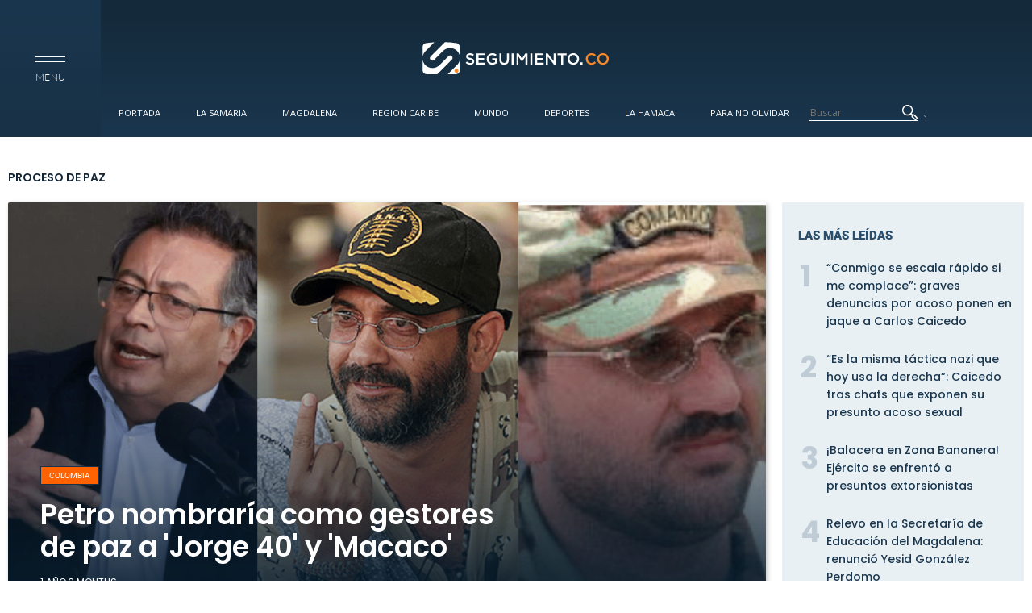

--- FILE ---
content_type: text/html; charset=utf-8
request_url: https://www.google.com/recaptcha/api2/aframe
body_size: 267
content:
<!DOCTYPE HTML><html><head><meta http-equiv="content-type" content="text/html; charset=UTF-8"></head><body><script nonce="4NECZ1qC6o2cIcylOByEbA">/** Anti-fraud and anti-abuse applications only. See google.com/recaptcha */ try{var clients={'sodar':'https://pagead2.googlesyndication.com/pagead/sodar?'};window.addEventListener("message",function(a){try{if(a.source===window.parent){var b=JSON.parse(a.data);var c=clients[b['id']];if(c){var d=document.createElement('img');d.src=c+b['params']+'&rc='+(localStorage.getItem("rc::a")?sessionStorage.getItem("rc::b"):"");window.document.body.appendChild(d);sessionStorage.setItem("rc::e",parseInt(sessionStorage.getItem("rc::e")||0)+1);localStorage.setItem("rc::h",'1769091550064');}}}catch(b){}});window.parent.postMessage("_grecaptcha_ready", "*");}catch(b){}</script></body></html>

--- FILE ---
content_type: text/css
request_url: https://www.seguimiento.co/sites/default/files/css/css_BT7cxSpg2eJS9HkF79YJGjzN8Y6alhweefkfiGzp_RQ.css
body_size: 23669
content:
@import url("https://fonts.googleapis.com/css?family=Open+Sans:100,100i,200,200i,300,300i,400,400i,500,500i,600,600i,700,700i,800,800i");html{font-family:sans-serif;-ms-text-size-adjust:100%;-webkit-text-size-adjust:100%;}body{margin:0;}article,aside,details,figcaption,figure,footer,header,hgroup,main,menu,nav,section,summary{display:block;}audio,canvas,progress,video{display:inline-block;vertical-align:baseline;}audio:not([controls]){display:none;height:0;}[hidden],template{display:none;}a{background-color:transparent;}a:active,a:hover{outline:0;}abbr[title]{border-bottom:1px dotted;}b,strong{font-weight:bold;}dfn{font-style:italic;}h1{font-size:2em;margin:0.67em 0;}mark{background:#ff0;color:#000;}small{font-size:80%;}sub,sup{font-size:75%;line-height:0;position:relative;vertical-align:baseline;}sup{top:-0.5em;}sub{bottom:-0.25em;}img{border:0;}svg:not(:root){overflow:hidden;}figure{margin:1em 40px;}hr{-moz-box-sizing:content-box;box-sizing:content-box;height:0;}pre{overflow:auto;}code,kbd,pre,samp{font-family:monospace,monospace;font-size:1em;}button,input,optgroup,select,textarea{color:inherit;font:inherit;margin:0;}button{overflow:visible;}button,select{text-transform:none;}button,html input[type="button"],input[type="reset"],input[type="submit"]{-webkit-appearance:button;cursor:pointer;}button[disabled],html input[disabled]{cursor:default;}button::-moz-focus-inner,input::-moz-focus-inner{border:0;padding:0;}input{line-height:normal;}input[type="checkbox"],input[type="radio"]{box-sizing:border-box;padding:0;}input[type="number"]::-webkit-inner-spin-button,input[type="number"]::-webkit-outer-spin-button{height:auto;}input[type="search"]{-webkit-appearance:textfield;-moz-box-sizing:content-box;-webkit-box-sizing:content-box;box-sizing:content-box;}input[type="search"]::-webkit-search-cancel-button,input[type="search"]::-webkit-search-decoration{-webkit-appearance:none;}fieldset{border:1px solid #c0c0c0;margin:0 2px;padding:0.35em 0.625em 0.75em;}legend{border:0;padding:0;}textarea{overflow:auto;}optgroup{font-weight:bold;}table{border-collapse:collapse;border-spacing:0;}td,th{padding:0;}
div#toolbar{box-shadow:none;background-color:#1f6b9a;-webkit-font-smoothing:antialiased;text-rendering:geometricPrecision;-moz-osx-font-smoothing:grayscale;}div#toolbar div.toolbar-menu{background-color:#247cb4;padding:0 50px 0 0;}div#toolbar div.toolbar-menu ul li a{padding:12px 10px;text-transform:uppercase;font:900 11px/20px 'Open Sans';}div#toolbar div.toolbar-menu ul li.active-trail a{background:#155982 !important;border-radius:0;text-shadow:none;}div#toolbar div.toolbar-menu ul li a:active,div#toolbar div.toolbar-menu ul li a:focus,div#toolbar div.toolbar-menu ul li a:hover{border-radius:0;background:#19628d;}div#toolbar div.toolbar-menu ul#toolbar-home li a{padding:12px 18px;background:#f59346;border-radius:0;}div#toolbar div.toolbar-menu a.toggle{background:url(/sites/all/themes/seguimiento/img/controls/down-arrow.svg) no-repeat center/15px auto #1f6b9a !important;right:0;height:100%;width:50px;}div#toolbar div.toolbar-menu a.toggle:hover{background:url(/sites/all/themes/seguimiento/img/controls/down-arrow.svg) no-repeat center/15px auto #19628d;}div#toolbar div.toolbar-menu a.toggle.toggle-active{background:url(/sites/all/themes/seguimiento/img/controls/down-arrow.svg) no-repeat center/15px auto #1f6b9a !important;transform:rotate(180deg);-webkit-transform:rotate(180deg);}div#toolbar div.toolbar-shortcuts ul{padding:0;}div#toolbar div.toolbar-shortcuts ul li a{padding:5px 15px;margin:0;}div#toolbar div.toolbar-shortcuts ul li a.active{background:#155982;border-radius:0;}div#toolbar div.toolbar-shortcuts ul li a:active,div#toolbar div.toolbar-shortcuts ul li a:focus,div#toolbar div.toolbar-shortcuts ul li a:hover{background:#19628d !important;border-radius:0;}div#toolbar div.toolbar-drawer{padding:0;}div#toolbar div.toolbar-drawer ul{margin:0;}div#toolbar div.toolbar-drawer ul a{font:500 12px/24px 'Open Sans';}.field-name-body .delete-element{display:none !important;}*{box-sizing:border-box;}*:active,*:focus{outline:0px;}a{text-decoration:none;}#header,#footer,.menu-bar{display:none;}header,footer{display:block;}body.logged-in{padding-top:0 !important;font-family:'Poppins',sans-serif;}.main-content{margin:20px 0;min-height:384px;}.main-content.front-content{margin-top:20px;}.wrapper{width:1260px;margin:0 auto;}.title_block{text-transform:uppercase;font-size:13px;color:#122433;font-weight:700;margin-bottom:10px;}.title_block a{color:#122433;}#toolbar{width:100%;box-sizing:initial;}body.logged-in{padding-top:70px !important;}body.logged-in #header{top:70px;}body.logged-in #toolbar div.toolbar-menu,body.logged-in #toolbar div.toolbar-drawer{width:100%;float:left;}body.logged-in .menu-bar{top:147px;}.not-logged-in.page-user .tabs-wrapper.custom-edition-bar{display:none !important;}.not-logged-in.page-user #contentDetail{margin:180px 0;}.not-logged-in.page-user #contentDetail form{width:500px;margin:0 auto;}.not-logged-in.page-user #contentDetail form input{width:100%;height:50px;border:2px solid #d1dee8;border-radius:4px;padding:10px;font-size:15px;}.not-logged-in.page-user #contentDetail form label{text-transform:uppercase;font-size:11px;color:#9eaab3;margin-bottom:8px;font-weight:bold;}.not-logged-in.page-user #contentDetail form .description{font-size:9px;margin-top:8px;text-transform:uppercase;}.not-logged-in.page-user #contentDetail form input[type="submit"]{text-transform:uppercase;font:600 12px/12px "Dosis";background:#f68929;color:#fff;padding:15px 20px;border-radius:2px;margin-top:10px;border:0;background:linear-gradient(to right,#f68929,#f60);background:-webkit-linear-gradient(left,#f68929,#f60);background:-o-linear-gradient(right,#f68929,#f60);background:-moz-linear-gradient(right,#f68929,#f60);}.tabs-wrapper.custom-edition-bar{position:absolute;top:195px;width:110px;left:20px;z-index:4;}.tabs-wrapper.custom-edition-bar ul.primary{border:0px;padding:0px;}.tabs-wrapper.custom-edition-bar li{float:left;display:inherit;width:100px;margin-bottom:20px;}.tabs-wrapper.custom-edition-bar ul.primary li a{border:1px solid #cad1d4;background-color:#fff;border-radius:2px;width:100px;display:inline-block;text-transform:uppercase;font-size:10px;padding:10px;color:#8fa3b3;}.tabs-wrapper.custom-edition-bar ul.primary li a:hover{border-color:#90a3ab;color:#576b7b;}header{position:relative;z-index:7;width:100%;height:170px;background:#122433;background:-webkit-linear-gradient(#142939,#1A364E);background:-o-linear-gradient(#142939,#1A364E);background:-moz-linear-gradient(#142939,#1A364E);background:linear-gradient(#142939,#1A364E);}header .logo{background:url("https://seguimiento.co/sites/all/themes/seguimiento/img/logos/logo_blanco_text2.svg") no-repeat center / 100% auto;display:inline-block;position:absolute;width:237px;height:42px;left:0;right:0;margin:0 auto;top:50px;}header .menu_button{width:125px;height:100%;border:0px solid #142939;color:#fff;position:relative;cursor:pointer;z-index:1;background:#1a364e;background:-webkit-linear-gradient(#1a364e,#183146);background:-o-linear-gradient(#1a364e,#183146);background:-moz-linear-gradient(#1a364e,#183146);background:linear-gradient(#1a364e,#183146);}header .menu_button:hover{background:#152d42;background:-webkit-linear-gradient(#1a364e,#152d42);background:-o-linear-gradient(#1a364e,#152d42);background:-moz-linear-gradient(#1a364e,#152d42);background:linear-gradient(#1a364e,#152d42);}header .menu_button.active{background:#152d42;background:-webkit-linear-gradient(#1a364e,#152d42);background:-o-linear-gradient(#1a364e,#152d42);background:-moz-linear-gradient(#1a364e,#152d42);background:linear-gradient(#1a364e,#152d42);}header .menu_button.active .line:before,header .menu_button.active .line:after{top:0;}header .menu_button .line,header .menu_button .line:before,header .menu_button .line:after{content:"";position:absolute;width:37px;background:#fff;height:1px;left:0;right:0;top:70px;margin:0 auto;transition:all 0.2s ease;-webkit-transition:all 0.2s ease;-moz-transition:all 0.2s ease;-ms-transition:all 0.2s ease;-o-transition:all 0.2s ease;}header .menu_button .line:before{top:-6px;}header .menu_button .line:after{top:6px;}header .menu_button p{font-weight:300;margin:0;font-size:12px;position:absolute;bottom:67px;left:44px;letter-spacing:.4px;font:300 12px "Lato";}header nav{position:absolute;bottom:0;width:100%;height:43px;text-align:center;}header nav a{text-transform:uppercase;color:#fff;padding:20px;font-size:11px;font-weight:400;}header nav a:hover{background:#183146;}.busqueda{text-transform:uppercase;display:inline-block;font-size:12px;font-weight:400;color:#fff;font-family:open sans,sans-serif;}.input-medium.search-query{background-color:transparent;border:0;border-bottom:1px solid #fff;background:url(/sites/all/themes/seguimiento/img/icons/search.svg) no-repeat right;}#edit-submit-search{background:url(/sites/all/themes/seguimiento/img/icons/search.svg) no-repeat center;border:0px;}#breking-news-bar{width:100%;min-height:64px;position:relative;top:0px;padding:16px 0 14px;background-color:#f77523;}#breking-news-bar span{color:#fff;text-transform:uppercase;background:url("https://seguimiento.co/sites/all/themes/seguimiento/img/icons/time2.svg") no-repeat 10px center / 18px #fd9800;padding:11px 10px 10px 36px;float:left;margin-right:10px;display:inline-block;font:bold 12px "Roboto";border-radius:2px;}#breking-news-bar p,#breking-news-bar p a{color:#fff;text-decoration:none;font:600 14px/37px "Poppins";text-transform:uppercase;margin:0;}.streaming{width:100%;background:#0b4a7d;margin-bottom:0;padding:40px 0 20px;position:relative;top:-20px;}.streaming .title-streaming{margin-bottom:15px;}.streaming .title-streaming h2{color:#fff;text-transform:uppercase;font:600 12px "Poppins";width:100%;}.streaming .title-streaming p{color:#fff;text-transform:uppercase;font:600 15px "Poppins";width:100%}.streaming .video-streaming{width:100%;height:600px;background:#091d2d;}#scrollCustom{margin-left:0;padding-right:15px;float:left;height:calc(100% - 58px);width:100%;background:#e9f0f3;overflow-y:scroll;margin-bottom:0;padding-left:20px;}#scrollCustom::-webkit-scrollbar-track{}#scrollCustom::-webkit-scrollbar{width:5px;}#scrollCustom::-webkit-scrollbar-thumb{background-color:#2b5780;}.overlay-menu-fixed,.overlay-fixed{position:fixed;display:none;width:100%;height:100%;top:0;left:0;background:rgba(18,35,49,0.8);z-index:1000;}.overlay-menu-fixed{z-index:5;}.overlay-menu-fixed.active,.overlay-fixed.active{display:block;}.fixed-boxes{position:fixed;top:0;height:100%;right:-460px;background:#0e1f2b;width:398px;z-index:9999;box-shadow:-7px 2px 10px rgba(29,33,41,0.23);-webkit-transition:all 0.3s ease-in-out;-moz-transition:all 0.3s ease-in-out;-ms-transition:all 0.3s ease-in-out;-o-transition:all 0.3s ease-in-out;transition:all 0.3s ease-in-out;}.fixed-boxes.active{right:0;}.fixed-boxes .fixed-box{width:100%;height:100%;overflow:auto;padding:40px;display:none;}.fixed-boxes .fixed-box.active{display:block;}.fixed-boxes .close-fixed-boxes{width:55px;z-index:1;height:55px;cursor:pointer;background:url("https://seguimiento.co/sites/all/themes/seguimiento/img/icons/close3.svg") no-repeat center / 15px #fff;border-radius:50%;position:absolute;left:-30px;top:calc(50% - 12px);border:3px solid #0e1f2b;-webkit-transition:all 0.3s ease-in-out;-moz-transition:all 0.3s ease-in-out;-ms-transition:all 0.3s ease-in-out;-o-transition:all 0.3s ease-in-out;transition:all 0.3s ease-in-out;}.fixed-boxes .close-fixed-boxes:hover{transform:rotate(90deg);-webkit-transform:rotate(90deg);-moz-transform:rotate(90deg);-ms-transform:rotate(90deg);-o-transform:rotate(90deg);}.fixed-boxes .title_block{color:#fff;margin-bottom:20px;}.fixed-boxes .views-row{position:relative;margin-bottom:30px;width:100%;}.fixed-boxes .views-row img{width:100%;height:auto;}.fixed-boxes .views-field-title{margin-bottom:6px;}.fixed-boxes .views-field-title a{font:400 15px "Poppins";color:#fff;}.fixed-boxes .views-field-counter{position:absolute;color:#fff;background:#112431;padding:10px 20px;font:500 italic 22px "Poppins";}.fixed-boxes .views-field-field-fecha{color:#fff;text-transform:uppercase;font-size:10px;}.menu-list{position:absolute;display:none;width:200px;background:#0c212f;height:auto;top:170px;z-index:5;box-shadow:0px 12px 34px rgba(5,23,35,0.77);height:100%;overflow:scroll;padding-bottom:200px;}.menu-list.fixed{position:fixed;top:60px;border-top:2px solid #091d2b;}.menu-list.active{display:block;}.menu-list .item{float:left;text-align:left;width:100%;}.menu-list .item:last-child{border:0;}.menu-list .item .left{width:200px;float:left;background:#091d2b;}.menu-list .item a,.menu-list .item span{float:left;color:#c8dbe8;text-transform:uppercase;font:100 11px "Poppins";padding:10px 15px;width:100%;}.menu-list .item span{color:#677884;}.menu-list .item .main{font-weight:500;}.menu-list .item a:hover{color:#fff;}.menu-list .divider{background:#0c212f;width:100%;height:2px;float:left;}.menu-list .social a{padding-left:40px;color:#fff !important;}.menu-list .social .facebook{background:url("https://seguimiento.co/sites/all/themes/seguimiento/img/social/facebook_white.svg") no-repeat 8px center / 25px;}.menu-list .social .twitter{background:url("https://seguimiento.co/sites/all/themes/seguimiento/img/social/twitter_white.svg") no-repeat 8px center / 20px;}.menu-list .social .google{background:url("https://seguimiento.co/sites/all/themes/seguimiento/img/social/google_white.svg") no-repeat 8px center / 25px;}.menu-list .social .youtube{background:url("https://seguimiento.co/sites/all/themes/seguimiento/img/social/youtube_white.svg") no-repeat 2px center / 32px;}.menu-list .social .instagram{background:url("https://seguimiento.co/sites/all/themes/seguimiento/img/social/instagram_white.svg") no-repeat 8px center / 18px;}footer{background-color:#122433;width:100%;height:300px;padding-top:50px;}footer nav{width:688px;margin:40px auto;}footer nav a{text-transform:uppercase;color:#fff;padding:20px;font-size:11px;font-weight:400;}footer nav a:hover{background:#132738;}footer .logo{background:url(https://seguimiento.co/sites/all/themes/seguimiento/img/logos/logo_blanco_text2.svg) no-repeat center / 100% auto;display:block;position:relative;width:237px;height:42px;left:0;right:0;margin:0 auto;}footer .social{position:relative;display:inline-block;margin:0 auto 40px;width:100%;text-align:center;height:40px;}footer .social a{display:inline-block;width:40px;height:40px;}footer .social .Facebook{background:url("https://seguimiento.co/sites/all/themes/seguimiento/img/social/facebook_white.svg") no-repeat center / 27px;}footer .social .Twitter{background:url("https://seguimiento.co/sites/all/themes/seguimiento/img/social/twitter_white.svg") no-repeat center / 23px;}footer .social .Instagram{background:url("https://seguimiento.co/sites/all/themes/seguimiento/img/social/instagram_white.svg") no-repeat center / 18px;}footer .social .Google{background:url("https://seguimiento.co/sites/all/themes/seguimiento/img/social/google_white.svg") no-repeat center / 27px;}footer .social .Youtube{background:url("https://seguimiento.co/sites/all/themes/seguimiento/img/social/youtube_white.svg") no-repeat center / 32px;}footer .copyright{background-color:#15293A;text-align:center;color:#4c6477;text-transform:uppercase;font:12px "Poppins";padding:15px 0;}footer .by{width:100%;background:#102333;text-align:center;color:#4c6477;font:10px "Poppins";text-transform:uppercase;padding:10px 0;}footer .by a{color:#7699b7;}footer .by a:hover{text-decoration:underline;}.main-list{width:100%;display:inline-block;}.generic-opening{width:100%;display:inline-block;margin-bottom:13px;position:relative;}.generic-opening .main{float:left;}.generic-opening .main .info .section{margin-bottom:15px;}.generic-opening .main .info .section a{color:#fff;background:#ff6200;padding:5px 10px;border:1px solid #183146;font:10px "Roboto";text-transform:uppercase;}.generic-opening .main .info .date{color:#fff;text-transform:uppercase;font:12px "Poppins";}.generic-opening .main .info h2{margin-bottom:15px;}.more-readed{width:300px;float:right;padding:0px;background:#e9f0f3;height:520px;overflow:hidden;}.more-readed .title_block{font:800 15px "Roboto";color:#294d6b;margin-bottom:20px;padding:20px 20px 0;}.more-readed .views-row{width:100%;display:inline-block;margin-bottom:25px;position:relative;}.more-readed .views-row:last-child{margin-bottom:0;}.more-readed .views-field-counter{position:absolute;color:#bfccd6;font:800 36px "Poppins";top:-6px;left:3px;}.more-readed .views-field-title{padding-left:35px;line-height:16px;}.more-readed a{color:#1a364e;font:500 14px/22px "Poppins";}.list-articles-2{margin-bottom:34px;}.list-articles{width:100%;display:inline-block;}.list-articles .views-row{width:300px;height:250px;float:left;margin:0 20px 20px 0;border-radius:2px;box-shadow:2px 2px 6px #c5c5c5;overflow:hidden;position:relative;border:0px;}.list-articles .views-row:before{content:"";position:absolute;width:100%;z-index:2;left:0;right:0;bottom:0px;top:0;background:#091d2d none;background-size:100% 100%;background:none,-webkit-linear-gradient(top,rgba(0,0,0,0) 20%,#091d2d);background:none,linear-gradient(180deg,rgba(0,0,0,0) 20%,#091d2d);pointer-events:none;}.list-articles .views-row-last{margin-right:0;}.list_article{height:250px;position:relative;}.list_article .video_url a{position:absolute;width:50px;height:50px;z-index:1;top:0;right:0;background:url("https://seguimiento.co/sites/all/themes/seguimiento/img/icons/play_button.svg") no-repeat center / 100% #f60;color:transparent;font-size:0;display:block;}.list_article .video_url a:after{content:"";position:absolute;border-style:solid;border-width:15px 0 15px 15px;border-color:transparent #FFFFFF;display:none;width:0;z-index:1;right:-15px;top:45px;}.list_article .section{position:absolute;left:20px;top:20px;}.list_article .section a{color:#fff;background:#ff6200;padding:5px 10px;border:1px solid #183146;font:10px "Roboto";text-transform:uppercase;}.list_article .title{width:100%;position:absolute;bottom:0;z-index:2;padding:0 20px 40px;}.list_article img{float:left;width:100%;height:auto;}.list_article h2,.list_article h2 a{text-shadow:2px 2px 4px rgba(0,0,0,0.3);color:#fff;font:400 17px/23px "Poppins";}.list-articles .subtitulo{display:none;font:300 13px/19px "Roboto";color:#15293a;}.list_article .date{color:#fff;font-size:9px;text-transform:uppercase;position:absolute;bottom:20px;z-index:2;left:20px;}.list_article .image_desktop{display:block;}.list_article .image_mobile{display:none;}.anpub{border:1px solid #eee;position:relative;overflow:hidden;}.anpub span{font-size:10px;text-transform:uppercase;color:#bfccd6;position:absolute;top:8px;left:8px;}.anpub-728x90{width:728px;height:90px;margin:33px auto 60px;}.anpub-300x250{width:300px;height:250px;margin-right:20px;float:left;}.anpub-300x100{width:300px;height:100px;margin:33px auto 60px;display:none;}.adsense-inside{width:100%;overflow:hidden;margin-bottom:20px;}.anpub-4{margin-top:60px;}.social-share{width:100%;height:40px;margin-bottom:20px;display:inline-block;}.social-share .item{display:inline-block;width:20%;float:left;height:40px;cursor:pointer;}.social-share .facebook{background:url(/sites/all/themes/seguimiento/img/social/facebook_white.svg) no-repeat center / 30px #3b5998;}.social-share .google{background:url(/sites/all/themes/seguimiento/img/social/google_white.svg) no-repeat center / 35px #dd4b39;}.social-share .twitter{background:url(/sites/all/themes/seguimiento/img/social/twitter_white.svg) no-repeat center / 25px #55acee;}.social-share .linkedin{background:url(/sites/all/themes/seguimiento/img/social/linkedin.svg) no-repeat center / 25px #007bb5;}.social-share .whatsapp{background:url(/sites/all/themes/seguimiento/img/social/whatsapp_white.svg) no-repeat center / 25px #4dc247;display:none;}.social-share .comments{background:url(/sites/all/themes/seguimiento/img/social/comments.svg) no-repeat center / 20px #222;}.like-fanpage{width:300px;margin:0 auto;}.main-list .views-row-4 img,.list-1-1 .views-row-1 img,.list-1-2 .views-row-3 img,.list-1-3 .views-row-1 img{display:none;}.main-list .views-row-4,.list-1-1 .views-row-1,.list-1-2 .views-row-3,.list-1-3 .views-row-1{box-shadow:none;border:1px solid #e9f0f3;}.main-list .views-row-4:before,.list-1-1 .views-row-1:before,.list-1-2 .views-row-3:before,.list-1-3 .views-row-1:before{display:none;}.main-list .views-row-4 .title,.list-1-1 .views-row-1 .title,.list-1-2 .views-row-3 .title,.list-1-3 .views-row-1 .title{height:250px;position:relative;padding-top:60px;}.main-list .views-row-4 h2,.list-1-1 .views-row-1 h2,.list-1-2 .views-row-3 h2,.list-1-3 .views-row-1 h2{position:relative;margin-bottom:10px;}.main-list .views-row-4 h2 a,.list-1-1 .views-row-1 h2 a,.list-1-2 .views-row-3 h2 a,.list-1-3 .views-row-1 h2 a{text-shadow:none;color:#294d6b;font-weight:600;}.main-list .views-row-4 .date,.list-1-1 .views-row-1 .date,.list-1-2 .views-row-3 .date,.list-1-3 .views-row-1 .date{bottom:15px;color:#718799;font-weight:500;z-index:3;left:20px;}.main-list .views-row-4 .list_article:after,.list-1-1 .views-row-1 .list_article:after,.list-1-2 .views-row-3 .list_article:after,.list-1-3 .views-row-1 .list_article:after{content:"";width:100%;height:70px;background-color:#fff;position:absolute;z-index:2;bottom:0;left:0;background:white;-webkit-background:linear-gradient(to top,white 63%,rgba(255,255,255,0));-moz-background:linear-gradient(to top,white 63%,rgba(255,255,255,0));-ms-background:linear-gradient(to top,white 63%,rgba(255,255,255,0));-o-background:linear-gradient(to top,white 63%,rgba(255,255,255,0));background:linear-gradient(to top,white 63%,rgba(255,255,255,0));}.main-list .views-row-4 .subtitulo,.list-1-1 .views-row-1 .subtitulo,.list-1-2 .views-row-3 .subtitulo,.list-1-3 .views-row-1 .subtitulo{display:block;}.opinion-content{width:100%;height:auto;display:inline-block;}.opinion-content .title_block{margin-bottom:20px;z-index:2;position:relative;display:inline-block;}.opinion-content .view{width:100%;overflow:hidden;position:relative;height:150px;padding-top:40px;top:-40px;}.opinion-content .view-content{position:relative;z-index:2;}.opinion-content .views-row{float:left;margin-right:20px;width:300px;z-index:2;}.opinion-content .views-row:last-child{margin-right:0;}.opinion-content .profile{border-radius:50%;overflow:hidden;width:90px;height:90px;margin:0;float:left;margin-right:15px;}.opinion-content .profile img{width:100%;height:auto;}.opinion-content .block-user-content h3{color:#6E7F92;font:500 10px "Roboto";text-transform:uppercase;margin-bottom:5px;max-width:100%;white-space:nowrap;overflow:hidden;text-overflow:ellipsis;margin-top:20px;float:left;width:185px;}.opinion-content .block-user-content h2{line-height:18px;}.opinion-content .block-user-content h2 a{color:#142939;font:600 14px/16px "Poppins";}.opinion-content.users{margin-bottom:0;}.opinion-content .slick-arrow{top:-36px;width:40px;opacity:0.5;height:40px;}.opinion-content .slick-arrow.slick-prev{left:auto;right:42px;}.opinion-content .slick-arrow:hover{opacity:0.7;}.module-articles{display:inline-block;width:100%;}.module-articles .main{width:940px;height:520px;position:relative;border-radius:2px;box-shadow:2px 2px 6px #c5c5c5;overflow:hidden;float:left;}.module-articles .main .view img{width:100%;height:auto;}.module-articles .main .view,.module-articles .main .view-content,.module-articles .main .views-row,.module-articles .main .views-field,.module-articles .main article,.module-articles .main article .images,.module-articles .main .slick-list,.module-articles .main .slick-track{}.module-articles .main h2{width:100%;margin-bottom:10px;}.module-articles .main h2 a{color:#fff;font:600 35px/40px "Poppins";}.module-articles .main p{color:#fff;font:300 16px/26px "Roboto";}.module-articles .info{position:absolute;bottom:0;z-index:2;width:100%;padding:0 320px 40px 40px;}.module-articles .video_url a{position:absolute;right:0;bottom:0;z-index:4;display:inline-block;height:100%;width:100%;font-size:0px;color:transparent;background:url("https://seguimiento.co/sites/all/themes/seguimiento/img/icons/play_button.svg") no-repeat center / 100%;height:100px;width:100px;}.module-articles article:before{content:"";position:absolute;width:100%;z-index:2;left:0;right:0;bottom:0px;top:0;background:#091d2d none;background-size:100% 100%;background:none,-webkit-linear-gradient(top,rgba(0,0,0,0) 20%,#091d2d);background:none,linear-gradient(180deg,rgba(0,0,0,0) 20%,#091d2d);pointer-events:none;}.module-articles .list{width:318px;float:right;margin-left:2px;}.module-articles .list .video_url a{width:50px;height:50px;top:0;bottom:auto;}.module-articles .list img{width:100%;height:auto;}.module-articles .list .views-row{width:318px;height:172px;position:relative;overflow:hidden;margin-bottom:2px;}.module-articles .list .views-row-last{margin-bottom:0;}.module-articles .list .info{line-height:18px;padding:0 20px 20px 20px;}.module-articles .list .info a{color:#fff;font:500 15px/18px "Poppins";}.module-articles .list article:before{background:#091d2d none;background-size:100% 100%;background:none,-webkit-linear-gradient(top,rgba(0,0,0,0) 10%,#091d2d);background:none,linear-gradient(180deg,rgba(0,0,0,0) 10%,#091d2d);pointer-events:none;}.module-articles.socials{background:#142939;padding:60px 0;margin:40px 0 27px;}.module-articles.socials .title_block{color:#fff;}.module-articles.socials .main{box-shadow:2px 2px 6px #0f2231;}.module-articles.hotels{margin-bottom:100px;}.module-articles.juegos-bolivarianos-2017{background:#01508e;padding:0 0 45px 0;margin:0 0 40px;}.module-articles.juegos-bolivarianos-2017 .banner{width:100%;position:relative;overflow:hidden;height:140px;background:url(/sites/all/themes/seguimiento/img/especiales/2017/juegos_bolivarianos/bg4.png) no-repeat center left / 609px auto #0760a2;margin-bottom:40px;}.module-articles.juegos-bolivarianos-2017 .banner .logo{background:url(/sites/all/themes/seguimiento/img/especiales/2017/juegos_bolivarianos/logo_seguimiento2.png) no-repeat center / 100% auto;width:320px;height:110px;display:inline-block;position:absolute;left:0;right:0;top:0;bottom:0;margin:auto;}.module-articles.juegos-bolivarianos-2017 .banner .programacion{background:url(/sites/all/themes/seguimiento/img/especiales/2017/juegos_bolivarianos/programacion.svg) no-repeat center / 100% auto;position:absolute;width:160px;height:130px;display:inline-block;right:40px;top:0;bottom:0;margin:auto;transition:all 0.1s ease;-webkit-transition:all 0.1s ease;}.module-articles.juegos-bolivarianos-2017 .banner .programacion:hover{background-size:103%;}.module-articles.juegos-bolivarianos-2017 .main{border-radius:0;box-shadow:none;}.module-articles.juegos-bolivarianos-2017 .countdown-clock-container{background:#1ac3f4;padding:0 0 40px 0;margin-top:40px;}.module-articles.juegos-bolivarianos-2017 .countdown-clock-container h2{background:#0760a2;}.double-news{margin-bottom:60px;width:100%;background:#f7fbfd;padding:40px 0;background:linear-gradient(to top,white,#f7fbfd);background:-webkit-linear-gradient(top,white,#f7fbfd);background:-moz-linear-gradient(top,white,#f7fbfd);background:-o-linear-gradient(top,white,#f7fbfd);}.double-news .views-row{width:calc(50% - 10px);display:inline-block;vertical-align:top;}.double-news .views-row-1{margin-right:15px;}.double-news .views-row img{float:left;width:100%;height:auto;}.double-news .info{display:inline-block;width:100%;position:relative;top:-13px;padding:0 20px;}.double-news .info .title{font-size:26px;line-height:1.22;margin-bottom:0;}.double-news .info .title a{color:#112534;font-weight:600;}.double-news .info .resume{margin:15px 0 0;font:300 16px/1.5 "Roboto";}.double-news .info .section a{color:#fff;background:#ff6200;padding:5px 10px;border:1px solid #183146;font:10px "Roboto";text-transform:uppercase;}.banner-dia-madres{background:url(/sites/all/themes/seguimiento/img/especiales/2018/dia_madres/especial_dia_madres.svg) no-repeat center / 100%;margin:0 auto;height:120px;max-width:320px;margin-bottom:30px;width:calc(100% - 40px);}.banner-double-news{background:url("https://seguimiento.co/multimedia/2018/navidadsinellospc.png") no-repeat center / 100%;margin:0 auto;height:120px;max-width:320px;margin-bottom:30px;width:calc(100% - 40px)}#sociales-module{width:100%;padding:80px 0;background:#1d6492;margin-bottom:60px;display:inline-block;}#sociales-module .title_block{color:white;margin-top:0;}#sociales-module .main{position:relative;float:left;width:100%;}#sociales-module .main .views-row{position:relative;display:inline-block;}#sociales-module .main .view-content{overflow:hidden;}#sociales-module .main .main_article:before{content:"";position:absolute;width:100%;height:70%;z-index:2;left:0;right:0;bottom:0;background:#091d2d none;background-size:100% 100%;background:none,-webkit-linear-gradient(top,rgba(0,0,0,0) 20%,#091d2d);background:none,linear-gradient(180deg,rgba(0,0,0,0) 20%,#091d2d);pointer-events:none;}#sociales-module .main .views-field-nothing{width:100%;float:left;position:relative;}#sociales-module .main .info{position:absolute;width:100%;z-index:2;max-width:500px;left:0;right:0;margin:auto;text-align:center;bottom:20px;}#sociales-module .main .info h2{width:100%;padding:0 20px;}#sociales-module .main .info h2 a{font:600 35px/40px "Poppins";color:white;}#sociales-module .main .section a{color:white;background:#ff6200;padding:5px 10px;border:1px solid #183146;font:10px "Roboto";text-transform:uppercase;}#sociales-module .main img{float:left;width:100%;height:auto;}.module-articles article.autoplay-module{cursor:pointer;}.module-articles article.autoplay-module iframe{position:absolute;width:100%;top:0;height:100%;background-color:black;left:0;z-index:4;}.module-super-article{height:1260px;height:650px;padding:0;margin-bottom:13px;background-color:#e9f0f3;}.module-super-article .main{width:100%;height:100%;}.module-super-article img{float:left;width:100%;height:auto;}.module-super-article .main h2 a{font:600 45px/55px "Poppins";}.module-super-article .main .info .section{margin-bottom:15px;}.module-super-article .main .info .section a{color:#fff;background:#ff6200;padding:5px 10px;border:1px solid #183146;font:10px "Roboto";text-transform:uppercase;}.module-super-article .info .date{text-transform:uppercase;color:#fff;font-size:12px;font:12px "Poppins";}.list-text-articles{display:inline-block;width:100%;margin-bottom:40px;}.list-text-articles .view{width:300px;margin-right:20px;float:left;}.list-text-articles .view:last-child{margin-right:0;}.list-text-articles .view-header a{text-transform:uppercase;font-size:13px;color:#122433;font-weight:700;margin-bottom:20px;display:block;}.list-text-articles .views-row{margin:0 10px 20px 20px;display:list-item;list-style:square;color:#bfccd6;width:calc(100% - 40px);line-height:20px;}.list-text-articles .views-row a{font:400 12px "Poppins";color:#1a364e;}.fixed-buttons{display:inline-block;height:70px;position:fixed;bottom:0px;z-index:5;width:70px;right:0px;}.fixed-button{position:fixed;z-index:5;right:-70px;width:50px;height:50px;border-radius:50%;cursor:pointer;-webkit-transition:all 0.1s ease-in-out;-moz-transition:all 0.1s ease-in-out;-ms-transition:all 0.1s ease-in-out;-o-transition:all 0.1s ease-in-out;transition:all 0.1s ease-in-out;box-shadow:0px 0px 8px rgba(0,0,0,0.35);background:linear-gradient(to right,#00e676,#00e676);background:-webkit-linear-gradient(left,#00e676,#00e676);background:-o-linear-gradient(right,#00e676,#00e676);background:-moz-linear-gradient(right,#00e676,#00e676);}.fixed-buttons.active{height:270px;}.fixed-buttons.active .fixed-button{opacity:1;visibility:visible;right:20px;}.fixed-button:before,.fixed-button:after{content:"";position:absolute;left:0;top:0;width:100%;height:100%;border-radius:4px;}.fixed-button.menu{bottom:20px;right:20px !important;}.fixed-button.menu:after{display:none;}.fixed-button.menu:before{background:url("https://seguimiento.co/sites/all/themes/seguimiento/img/icons/whatsapp-logo.svg") no-repeat center / 30px transparent;}.fixed-button.menu:after{background:url("https://seguimiento.co/sites/all/themes/seguimiento/img/icons/whatsapp-logo.svg") no-repeat center / 30px transparent;}.fixed-buttons.active .menu:after{display:block;}.fixed-buttons.active .menu:before{display:none;}.fixed-button.go-up{bottom:80px;}.fixed-button.go-up:before{background:url("https://seguimiento.co/sites/all/themes/seguimiento/img/icons/go-top3.svg") no-repeat center / 15px transparent;}.fixed-button.last-articles{bottom:140px;}.fixed-button.last-articles:before{background:url("https://seguimiento.co/sites/all/themes/seguimiento/img/icons/trending2.svg") no-repeat center / 22px transparent;}.fixed-button.more-read{bottom:200px;}.fixed-button.more-read:before{background:url("https://seguimiento.co/sites/all/themes/seguimiento/img/icons/clock2.svg") no-repeat center / 24px transparent;}.header-fixed{width:100%;height:60px;position:fixed;top:0;left:0;background:#122433;top:-100px;z-index:999;transition:all 0.2s ease-in-out;-webkit-transition:all 0.2s ease-in-out;-moz-transition:all 0.2s ease-in-out;-ms-transition:all 0.2s ease-in-out;-o-transition:all 0.2s ease-in-out;}.header-fixed.active{top:0;}.header-fixed .menu_button{border:1px solid #122433;height:60px;width:60px;position:relative;cursor:pointer;float:left;background:#F1913C;background:-webkit-linear-gradient(#F1913C,#FF6200);background:-o-linear-gradient(#F1913C,#FF6200);background:-moz-linear-gradient(#F1913C,#FF6200);background:linear-gradient(#F1913C,#FF6200);}.header-fixed .menu_button .line,.header-fixed .menu_button .line:before,.header-fixed .menu_button .line:after{content:"";position:absolute;width:30px;background:#fff;height:1px;left:0;right:0;top:28px;margin:0 auto;transition:all 0.2s ease;-webkit-transition:all 0.2s ease;-moz-transition:all 0.2s ease;-ms-transition:all 0.2s ease;-o-transition:all 0.2s ease;transform:rotate(0deg);-webkit-transform:rotate(0deg);-moz-transform:rotate(0deg);-ms-transform:rotate(0deg);-o-transform:rotate(0deg);}.header-fixed .menu_button .line:before{top:-6px;}.header-fixed .menu_button .line:after{top:6px;}.header-fixed .logo{background:url("https://seguimiento.co/sites/all/themes/seguimiento/img/logos/logo_blanco_text2.svg") no-repeat center 2px / 100% auto;display:block;position:relative;float:left;width:176px;height:60px;left:0;right:0;margin:0 20px 0 20px;}.header-fixed nav{float:left;height:60px;}.header-fixed nav a{text-transform:uppercase;color:#fff;padding:23px 20px 22px;font-size:10px;font-weight:400;float:left;}.header-fixed nav a:hover{background:#15293a;}.menu_button.active .line{background-color:transparent;}.menu_button.active .line:after{top:0px;transform:rotate(40deg);-webkit-transform:rotate(40deg);-moz-transform:rotate(40deg);-ms-transform:rotate(40deg);-o-transform:rotate(40deg);}.menu_button.active .line:before{top:0px;transform:rotate(-40deg);-webkit-transform:rotate(-40deg);-moz-transform:rotate(-40deg);-ms-transform:rotate(-40deg);-o-transform:rotate(-40deg);}.special-banner,.slide-specials .content{width:100%;margin-bottom:20px;height:auto;margin-bottom:13px;display:inline-block;}.special-banner img{width:100%;height:auto;float:left;}.special-banner .mobile{display:none;}.slide-specials .content{margin-bottom:0;}.special-section .views-row-4,.special-section .views-row-8,.special-section .views-row-12,.special-section .views-row-16{margin-right:0;}.special-section .list-articles .pager.pager-load-more{margin-bottom:30px;}.pager.pager-load-more{margin-top:9px;float:left;width:100%;margin-bottom:80px;position:relative;}.pager.pager-load-more li{margin:0;position:relative;}.pager.pager-load-more li a{text-transform:uppercase;font:600 12px/12px "Dosis";background:#f68929;color:#fff;padding:15px 20px;border-radius:2px;border:0;}.item-list .pager.pager-load-more li .ajax-progress-throbber{background:url(/sites/all/themes/seguimiento/img/gif/loader.gif) no-repeat center center / 24px auto #f68929;color:transparent;height:100%;width:78%;position:absolute;left:10px;top:0;}.item-list .pager.pager-load-more li .ajax-progress-throbber *{display:none;}.name_section{text-transform:uppercase;font:600 14px "Poppins";width:100%;margin:0 0 40px;color:#122433;width:100%;}.name_section a{color:#122433;}.name_section.generic{margin:40px 0 20px;}.name_section.front-module{margin:40px 0 5px;}.warning-state{text-align:center;background-color:#19344b;margin-top:20px;padding:20px;font-size:14px;color:white;width:100%;}.warning-state span{font-weight:600;color:#f68929;}.warning-state.bottom-margin{margin-bottom:20px;}.article-detail{margin:20px 0 100px;}.article-detail .wrapper{width:1010px;}.article-detail h1{font:500 50px/54px "Pridi";text-align:center;color:#142a3a;margin:20px 0 20px 0;}.article-detail .field-name-field-fecha{font-size:14px;color:#4C6376;text-transform:uppercase;text-align:center;margin:30px 0px;}.article-detail .field-name-field-seccion,.section-detail-title{text-align:center;text-transform:uppercase;font:600 12px "Poppins";}.article-detail .field-name-field-seccion a{color:#f60;}.article-detail .field-name-field-seccion a,.section-detail-title a{color:#fff;background:#ff6200;padding:5px 10px;border:2px solid #183146;font:12px "Roboto";text-transform:uppercase;}.article-detail .field-name-field-subtitulo{text-align:center;color:#142a3a;font:400 16px "Poppins";width:800px;margin:0 auto;}.article-detail .body-content{margin:0 auto;width:800px;}.article-detail .field-name-body{font:400 16px/32px "Poppins";color:#000;}.article-detail .field-name-body p{margin-bottom:20px;}.article-detail .field-name-body p strong,.article-detail .field-name-body p b{font-weight:600;}.article-detail .field-name-body p a{font:400 14px/28px "Poppins";color:#f60;}.article-detail .field-name-body p img{width:100%;height:auto;}.article-detail .field-name-body img{width:100%;height:auto;}.article-detail .field-name-body blockquote{margin:40px 0;position:relative;}.article-detail .field-name-body blockquote:before,.article-detail .field-name-body blockquote:after{content:"";opacity:0.2;position:absolute;background:url("https://seguimiento.co/sites/all/themes/seguimiento/img/icons/quote_left.svg") no-repeat center / 100% auto;width:40px;height:40px;left:-20px;top:-20px;}.article-detail .field-name-body blockquote:after{background:url("https://seguimiento.co/sites/all/themes/seguimiento/img/icons/quote_right.svg") no-repeat center / 100% auto;bottom:-20px;top:auto;left:auto;right:-20px;}.article-detail .field-name-body blockquote p{font:italic bold 20px/30px "Merriweather";color:#335471;}.article-detail .field-name-body p img{width:100%;height:auto;float:left;margin-bottom:5px;}.article-detail .field-name-body p.iframe{position:relative;padding-bottom:56.25%;height:0;overflow:hidden;}.article-detail .field-name-body p iframe{width:100%;}.article-detail .field-name-body p.iframe iframe{position:absolute;top:0;left:0;height:100%;}.article-detail .field-name-body .formulario.iframe{position:relative;padding-bottom:100% !important;height:0;overflow:hidden;}.credit-p{width:calc(100% + 80px);left:-40px;position:relative;}.main-credit.credit-info,.credit-p .credit-info{text-transform:uppercase;font-size:14px;color:#335471;line-height:15px;width:100%;display:inline-block;}.article-detail .anpub-728x90{margin:40px auto;}.total_read{background:url(/sites/all/themes/seguimiento/img/icons/eye.svg) no-repeat 0 center / 20px;padding-left:26px;font-size:14px;font-weight:500;color:#334d5c;font-family:Pridi;margin-bottom:14px;}.share-block{width:100%;margin:40px auto 40px;}.share-block h2{text-transform:uppercase;text-align:center;font:10px "Poppins";color:#94aec3;margin:0 0 5px;}.article-detail .social-share{width:300px;margin:0 auto;display:block;border-radius:2px;overflow:hidden;}.article-detail .social-share .comments{background-color:#15293a;background-size:16px;}.article-detail .social-share a:hover,.article-detail .social-share div:hover{opacity:0.9;}.article-detail .detail-image{position:relative;}.article-detail .detail-image img{width:100%;height:auto;}.id-video .field-item,.field-name-field-video .field-item{font-size:0;color:transparent;}.gallery-detail{margin-bottom:0;}.gallery-detail .detail-image{position:relative;}.gallery-detail .detail-image img{width:100%;height:auto;}.gallery-detail .share-block h2{text-align:left;}.gallery-detail .bottom-content{background:#0c1f2d;margin-top:100px;padding:30px 0 60px;margin-top:60px;}.gallery-detail .bottom-content .wrapper{width:940px;}.gallery-detail .field-name-field-subtitulo{text-align:left;width:600px;color:#0c1f2d;margin-bottom:20px;margin:0 0 40px;font-weight:600;font-size:18px;}.gallery-detail .social-share{margin:0 0 30px;}.gallery-detail .social-share .item{width:25%;}.gallery-detail .social-share .comments{background-color:#203b52;display:none;}.gallery-detail .list-articles .views-row{box-shadow:none;border-radius:0;}.gallery-detail .title_block{color:#fff;}.gallery-detail .field-name-body{margin-bottom:60px;}.gallery-detail .field-name-body p{color:#0c1f2d;}.field-name-field-image,.field-name-field-imagen-galeria{position:relative;overflow:hidden;width:100%;}.field-name-field-image .field-item,.field-name-field-imagen-galeria .field-item{float:left;width:680px;position:relative;z-index:1;}.field-name-field-image .field-item img,.field-name-field-imagen-galeria .field-item img{width:100%;height:auto;}.autor-detail{margin:0 auto;display:block;width:200px;text-align:center;}.autor-detail .image-user{width:120px;display:block;margin:0 auto 10px;height:120px;border-radius:50%;overflow:hidden;}.autor-detail .image-user img{width:100%;height:auto;}.autor-detail .twitter{color:#142a3a;font:600 14px "Poppins";text-transform:uppercase;background:url("https://seguimiento.co/sites/all/themes/seguimiento/img/social/twitter_user.svg") no-repeat 0px center / 20px auto;display:inline-block;padding-left:26px;}.autor-detail .by-user a{color:#142a3a;font:800 12px "Poppins";text-transform:uppercase;}.autor-article{text-align:left;width:100%;display:inline-block;}.autor-article .image-user{float:left;height:80px;width:80px;margin-right:10px;}.autor-article .by-user{margin-top:10px;}.perfil-photo{width:120px;height:120px;border-radius:50%;overflow:hidden;margin-top:20px;}.perfil-photo img{width:100%;height:auto;}.slick-arrow{font-size:0;color:transparent;border:0;background:url("https://seguimiento.co/sites/all/themes/seguimiento/img/icons/next.svg") no-repeat center rgba(255,102,0,0.51);height:90px;width:70px;position:absolute;z-index:1;top:-20px;bottom:0;margin:auto;}.slick-arrow.slick-prev{left:0;background:url("https://seguimiento.co/sites/all/themes/seguimiento/img/icons/prev.svg") no-repeat center rgba(255,102,0,0.51);}.slick-arrow.slick-next{right:0;}.slick-arrow.slick-disabled{opacity:0.3;}.play-button{width:100px;height:100px;position:absolute;margin:auto;left:0;display:block;right:0;top:-20px;bottom:0;background:none;}.play-button:before,.image-button:before{content:"";position:absolute;width:100%;height:100%;background-size:57px;background-position:center;background-repeat:no-repeat;}.play-button:before{content:"";position:absolute;width:100%;height:100%;background:url("https://seguimiento.co/sites/all/themes/seguimiento/img/icons/play_button.svg") no-repeat center / 100%;}.img-content{position:relative;}.detail-image .player{width:100%;height:100%;position:absolute;left:0;top:0;cursor:pointer;}.video-player iframe{background-color:#000;height:100%;width:100%;position:absolute;top:0;left:0;z-index:2;}.node-references{margin-top:60px;display:inline-block;width:100%;}.node-references .field-item{display:list-item;list-style:square;font-size:10px;margin-left:14px;color:#f60;}.node-references a{color:#1d2129;font:500 14px "Poppins";}.node-references a:hover{opacity:0.8;}.tag-block{margin:60px 0 40px 0;display:inline-block;width:100%;}.tag-block .field-item{float:left;}.tag-block a{text-transform:uppercase;font:500 10px "Poppins";background:#f6f7f9;padding:5px 12px;margin:0 2px 1px 0;display:inline-block;color:#1d2129;}.lo-destacado{margin:60px auto 0;width:940px;}.lo-destacado .views-row-3{margin-right:0;}.lo-destacado .view-display-id-block_29 .views-row-last{margin-right:20px;}.mas-en{margin:60px auto 0;width:940px;}.mas-en .field-name-field-seccion{text-align:initial;display:inline-block;}.mas-en .field-name-field-seccion a{background:#fff;font-size:13px;color:#122433;margin-bottom:10px;border:0;padding:0;font:700 13px "Poppins";}.mas-en .views-row-2{margin-right:20px;}.mas-en .views-row-3{margin-right:0;}.opinion-block{margin:60px auto 0;width:940px;}.section-by-user .opinion-block{width:100%;margin-top:0;}.section-by-user .opinion-block .name_section{margin-bottom:20px;}.section-by-user .opinion-block .list-opinion .views-row{margin-right:20px;}.section-by-user .opinion-block .list-opinion .views-row-4,.section-by-user .opinion-block .list-opinion .views-row-8{margin-right:0;}.list-opinion{width:100%;display:inline-block;}.list-opinion .title_block{margin-bottom:20px}.list-opinion .views-row{float:left;width:300px;margin-right:20px;min-height:110px;margin-bottom:40px;}.list-opinion .views-row-3,.list-opinion .views-row-6,.list-opinion .views-row-9,.list-opinion .views-row-12{margin-right:0;}.list-opinion .profile{float:left;margin:0;width:100px;height:100px;overflow:hidden;border-radius:50%;}.list-opinion h3{color:#6E7F92;font:500 10px "Roboto";text-transform:uppercase;max-width:100%;white-space:nowrap;overflow:hidden;text-overflow:ellipsis;float:left;width:180px;margin:20px 0 5px 20px;}.list-opinion h2{line-height:18px;width:180px;float:left;margin-left:20px;}.list-opinion h2 a{color:#142939;font:600 14px/16px "Poppins";}.article-detail .field-name-body .logo{display:none;}.article-detail .field-name-body .wrapper{width:calc(100% + 80px);left:-40px;position:relative;}.article-detail .field-name-body h1{text-align:left;font:500 33px/41px "Pridi";margin-left:0;}.article-detail .field-name-body .field-name-field-fecha,.article-detail .field-name-body .field-name-field-seccion,.article-detail .field-name-body .field-name-field-subtitulo{text-align:left;}.article-detail .field-name-body .main-credit.credit-info,.article-detail .field-name-body .credit-p .credit-info{padding:0;}.article-detail .field-name-body .player{display:none;}.page-detail{margin-top:80px !important;}.page-detail .top-page{width:100%;height:300px;background:#122433;margin-bottom:40px;position:relative;}.page-detail .top-page:after{content:"";position:absolute;width:100%;height:100%;top:0;left:0;background:rgba(18,36,51,0.6);background:-webkit-linear-gradient(left,rgba(251,103,4,0.59),#15588c);background:-o-linear-gradient(right,rgba(251,103,4,0.59),#15588c);background:-moz-linear-gradient(right,rgba(251,103,4,0.59),#15588c);background:linear-gradient(to right,rgba(251,103,4,0.59),#15588c);}.page-detail .top-page .bg-page{position:absolute;width:100%;height:100%;}.page-detail .top-page .about-us{background:url(/sites/all/themes/seguimiento/img/bg/bg_page1.jpg) no-repeat center / cover;}.page-detail .top-page .donaciones{background:url(/sites/all/themes/seguimiento/img/bg/bg_page7.jpg) no-repeat center / cover;}.page-detail .top-page .especial-navidad{background:url("/multimedia/especial/banner-especial.jpg") no-repeat center / cover;}.page-detail .top-page .beneficios{background:url(/sites/all/themes/seguimiento/img/bg/bg_page3.jpg) no-repeat center / cover;}.page-detail .top-page .wrapper{height:100%;position:relative;z-index:1;}.page-detail .top-page .title-detail{font:900 60px/100% "Dosis";color:#fff;width:100%;margin:0;text-transform:uppercase;text-align:center;position:relative;top:46%;transform:translateY(-46%);-webkit-transform:translateY(-46%);text-shadow:2px 2px 10px rgba(18,36,51,0.45);}.page-detail .field-name-body p{margin-bottom:20px !important;font:16px/24px "Lato" !important;color:#000 !important;}.page-detail .field-name-body a{color:#f60;}.page-detail .field-name-body p strong{font-weight:bold;color:#f60;}.page-detail .field-name-body h1,.page-detail .field-name-body h2,.page-detail .field-name-body h3{font-size:20px;font-weight:800;color:#223c52;margin:40px 0 10px;}.page-not-found{background:url(/sites/all/themes/seguimiento/img/bg/404.jpg) no-repeat center / cover #0059A6;height:600px;}.page-forbidden{background:url(/sites/all/themes/seguimiento/img/bg/403.jpg) no-repeat center / cover #0059A6;height:600px;}.page-forbidden .wrapper,.page-not-found .wrapper{position:relative;}.page-forbidden .vertical-center,.page-not-found .vertical-center{width:100%;max-width:300px;text-align:center;position:absolute;left:0;right:0;margin:auto;top:-50%;transform:translateY(50%);-webkit-transform:translateY(50%);-moz-transform:translateY(50%);-o-transform:translateY(50%);}.page-not-found .icon{background:url(/sites/all/themes/seguimiento/img/icons/404.svg) no-repeat center / 100%;width:100%;height:220px;margin-bottom:40px;}.page-forbidden .icon{background:url(/sites/all/themes/seguimiento/img/icons/403.svg) no-repeat center / 100%;width:100%;height:220px;margin-bottom:40px;}.page-forbidden .button,.page-not-found .button{background:#f60;border:0;text-transform:uppercase;color:white;font-size:10px;font-weight:600;padding:11px 30px 10px;background:linear-gradient(to right,#f68929,#f60);background:-webkit-linear-gradient(left,#f68929,#f60);background:-o-linear-gradient(right,#f68929,#f60);background:-moz-linear-gradient(right,#f68929,#f60);}.node-type-contactenos #contentDetail #footer,.node-type-contactenos #contentDetail footer{display:none;}.contact-page .top-page .contact{background:url(/sites/all/themes/seguimiento/img/bg/bg_page5.jpg) no-repeat center / cover;}.contact-page .form-item label{display:none;}.contact-page input,.contact-page textarea{border:2px solid #cfdce2;resize:none;width:100%;border-radius:4px;height:50px;padding:10px;color:#395d7b;font-size:13px;}.contact-page textarea{height:200px;}.contact-page input[type="submit"]{border:0;text-transform:uppercase;font:600 12px/12px "Dosis";background:#f68929;color:#fff;padding:15px 20px;border-radius:2px;border-bottom:4px solid #f60;width:120px;}.opening-4.list-articles{background:#e9f0f3;padding-bottom:25px;margin-bottom:60px;padding-top:20px;position:relative;}.opening-4.list-articles .views-row{margin-bottom:0;}.opening-4.list-articles.top{margin-bottom:5px;border-bottom:1px solid #e9f0f3;position:relative;top:-20px;}.banner_especial{display:inline-block;width:100%;margin-bottom:13px;border-radius:3px;overflow:hidden;box-shadow:2px 2px 6px #c5c5c5;}.banner_especial img{width:100%;height:auto;float:left;}.banner_especial_mobile{display:none;border-radius:0;}.node-type-articulo-especial header{display:none;}.node-type-articulo-especial .tabs-wrapper.custom-edition-bar ul.primary li a{background-color:transparent;color:#fff;}.special-article{margin-top:0 !important;}.special-article .portada{position:absolute;left:40px;height:auto;color:#fff;font:12px "Dosis";text-transform:uppercase;padding:40px 0px 20px;}.special-article .seachSpecial{background:url(/sites/all/themes/seguimiento/img/icons/search.svg) no-repeat center /19px;height:50px;width:50px;position:absolute;right:40px;top:20px;display:block;}.special-article .top-content{position:relative;width:100%;min-height:500px;background-repeat:no-repeat;background-size:cover;background-position:center;}.special-article .top-content:before{content:"";position:absolute;width:100%;height:100%;left:0;top:0;background:rgba(13,30,43,0.47);}.special-article .top-content .field-name-field-image .field-item{font-size:0;color:transparent;}.special-article .top-content .info{position:absolute;width:700px;padding:0 40px 70px 40px;bottom:0;left:0;}.special-article .top-content .info .title-detail{margin:0 0 20px 0;color:#fff;font:600 50px/55px "Poppins";}.special-article .top-content .field-name-field-subtitulo .field-item{color:#fff;}.special-article .top-content .author{color:#fff;font-size:14px;font-weight:bold;margin-top:20px;}.special-article .top-content .author span{font-weight:normal;}.special-article .top-content .author .photoby{font-weight:normal;}.special-article .top-content .author .photoby span{font-weight:bold;display:inline-block;}.special-article .go-down{margin:auto;position:absolute;left:0;right:0;background:url(/sites/all/themes/seguimiento/img/icons/go-down.svg) no-repeat center;height:30px;width:30px;bottom:20px;cursor:pointer;}.special-article .go-down:hover{opacity:0.9;}.special-article .body-content .wrapper{margin:20px auto 40px;}.special-article .body-content .field-name-field-subtitulo{width:680px;margin:0 auto 25px;display:none;}.special-article .body-content .field-name-field-subtitulo .field-item{font:700 22px "Dosis";}.special-article .body-content .field-name-body{width:650px;margin:20px auto 60px;}.special-article .body-content .field-name-body p{width:100%;margin:0 auto 20px;font:15px/26px "Lato";}.special-article .body-content .field-name-body a{color:#f60;}.special-article .body-content .field-name-body p img{width:100%;height:auto;}.special-article .body-content .field-name-body p.credit-p{width:calc(100% + 210px);left:-100px;}.special-article .body-content .credit-info div{font-size:12px;line-height:16px;}.special-article .body-content .credit-info span{font-weight:bold;}.special-article .body-content .field-name-body blockquote{position:relative;}.special-article .body-content .field-name-body blockquote:after{content:"";background:url(/sites/all/themes/seguimiento/img/icons/quote1.svg) no-repeat;position:absolute;left:-10px;top:-5px;height:30px;width:30px;opacity:0.5;}.special-article .body-content .field-name-body blockquote:before{content:"";background:url(/sites/all/themes/seguimiento/img/icons/quote2.svg) no-repeat;position:absolute;right:10px;bottom:-10px;height:30px;width:30px;opacity:0.5;}.special-article .body-content .field-name-body blockquote p{font:700 25px/35px "Dosis";text-transform:uppercase;color:#122433;margin:40px 0;width:100%;position:relative;z-index:1;}.special-article .body-content aside{width:300px;float:right;}.special-article #lista{display:block;margin:0 auto;float:none;width:690px;}.special-article .title-block-2{margin-top:40px;border-top:2px solid rgba(0,49,79,0.08);padding-top:40px;}.logoHeaderSpecial{background:url(/sites/all/themes/seguimiento/img/logos/logo_white.svg) no-repeat 0px center;display:block;margin:0 auto;width:200px;height:60px;top:20px;left:0;right:0;position:absolute;}.section-juegos-bolivarianos .generic-section{margin-top:0;}.section-juegos-bolivarianos .generic-opening{padding:55px 0;background:#01508e;margin-bottom:0;float:left;display:block;}.section-juegos-bolivarianos .more-readed,.section-juegos-bolivarianos #scrollCustom{background:#014375;}.section-juegos-bolivarianos .more-readed .title_block{color:#00aeef;}.section-juegos-bolivarianos .more-readed a{color:white;font-weight:400;}.section-juegos-bolivarianos .more-readed .views-field-counter{color:#00aeef;}.section-juegos-bolivarianos .module-articles .main{box-shadow:none;}.special-header .logo-section{background:url(/sites/all/themes/seguimiento/img/especiales/2017/juegos_bolivarianos/logo_seguimiento.png) no-repeat center / 100% auto;height:100px;width:273px;position:absolute;left:0;right:0;margin:auto;}.page-taxonomy-term-470 header{background:white;}.page-taxonomy-term-470 header .menu_button{background:white;}.page-taxonomy-term-470 header .menu_button:hover{background:white;}.page-taxonomy-term-470 header .menu_button p{color:#004475;font-weight:400;}.page-taxonomy-term-470 header .menu_button .line,.page-taxonomy-term-470 header .menu_button .line:before,.page-taxonomy-term-470 header .menu_button .line:after{background:#004475;}.page-taxonomy-term-470 header .menu_button.active{background:#f25a23;background:-webkit-linear-gradient(#f25a23,#f3a922);background:-o-linear-gradient(#f25a23,#f3a922);background:-moz-linear-gradient(#f25a23,#f3a922);background:linear-gradient(#f25a23,#f3a922);}.page-taxonomy-term-470 header .menu_button.active .line{background:transparent;}.page-taxonomy-term-470 header .menu_button.active .line:before,.page-taxonomy-term-470 header .menu_button.active .line:after{background:white;}.page-taxonomy-term-470 header .menu_button.active p{color:white;}.page-taxonomy-term-470 .menu-list{padding-top:20px;background:#091d2c;}.page-taxonomy-term-470 header .logo{background:url(/sites/all/themes/seguimiento/img/especiales/2017/juegos_bolivarianos/logo_seguimiento.png) no-repeat center / 100% auto;width:285px;height:80px;top:20px;}.page-taxonomy-term-470 header nav{bottom:-2px;}.page-taxonomy-term-470 header nav a{color:#004475;}.page-taxonomy-term-470 header nav a:hover{background:white;color:#f36122;}.page-taxonomy-term-470 footer{background:url(/sites/all/themes/seguimiento/img/especiales/2017/juegos_bolivarianos/footer.png) no-repeat center top #fff;}.page-taxonomy-term-470 footer nav a{color:#004475;}.page-taxonomy-term-470 footer nav a:hover{background:transparent;color:#f36122;}.page-taxonomy-term-470 footer .logo{background:url(/sites/all/themes/seguimiento/img/logos/logo_dark.svg) no-repeat center / 100% auto;}.page-taxonomy-term-470 footer .copyright{background-color:rgb(251,185,0);color:white;}.page-taxonomy-term-470 footer .by{background:#fca402;color:white;}.page-taxonomy-term-470 footer .by a{color:#f9603e;}.page-taxonomy-term-470 footer .social .Facebook{background:url(/sites/all/themes/seguimiento/img/social/facebook.svg) no-repeat center / 27px;}.page-taxonomy-term-470 footer .social .Twitter{background:url(/sites/all/themes/seguimiento/img/social/twitter.svg) no-repeat center / 23px;}.page-taxonomy-term-470 footer .social .Instagram{background:url(/sites/all/themes/seguimiento/img/social/instagram.svg) no-repeat center / 18px;}.page-taxonomy-term-470 footer .social .Google{background:url(/sites/all/themes/seguimiento/img/social/google.svg) no-repeat center / 27px;}.page-taxonomy-term-470 footer .social .Youtube{background:url(/sites/all/themes/seguimiento/img/social/youtube.svg) no-repeat center / 14px;}.countdown-clock-container{background:#f7f7f7;display:inline-block;padding:0 0 20px;width:100%;}.countdown-clock-container h2{text-align:center;text-transform:uppercase;font-weight:600;color:#ffffff;background:#009ceb;font-family:"Roboto";margin-bottom:30px;font-size:15px;padding:8px;}.countdown-clock-container .countdown-clock{width:620px;margin:0 auto;}.countdown-clock-container .flip-clock-divider .flip-clock-label{text-transform:uppercase;font-size:11px;font-family:"Poppins";}.countdown-clock-container .flip-clock-wrapper ul li a div div.inn{color:white;}@media (max-width:1260px){.wrapper{width:940px;}.header-fixed nav a:last-child{display:none;}.streaming .video-streaming{height:530px;}.module-articles .info{padding:0 230px 40px 40px;}.module-super-article .main h2 a{font:600 35px/40px "Poppins";}.module-super-article{height:485px;}.double-news .info .title{font-size:22px;}.double-news .info .resume{display:none;}.more-readed{position:absolute;right:0;top:540px;}.list-1-1 .views-row-3,.list-1-2 .views-row-1,.list-1-3 .views-row-1{margin-right:0;}.list-1-1 .views-row-4,.list-1-2 .views-row-3{margin-right:20px;}.front-content .notas-curiosas .views-row-3{margin-right:0;}.front-content .notas-curiosas .views-row-4{display:none;}.module-articles .list{width:100%;margin-top:2px;}.module-articles .list .views-row{float:left;width:312px;margin:0 2px 0 0;}.module-articles .list .views-row-last{margin-right:0;}.list-text-articles .view:nth-child(3){margin-right:0;}.list-text-articles .view:nth-child(4){display:none;}.special-section .more-readed{display:none;}.special-section .views-row-3,.special-section .views-row-6,.special-section .views-row-9,.special-section .views-row-12,.special-section .views-row-15{margin-right:0px;}.special-section .views-row-4,.special-section .views-row-8{margin-right:20px;}.special-section .views-row-16{display:none;}.section-by-user .opinion-block .list-opinion .views-row{margin-right:20px;}.section-by-user .opinion-block .list-opinion .views-row-3,.section-by-user .opinion-block .list-opinion .views-row-6,.section-by-user .opinion-block .list-opinion .views-row-9{margin-right:0;}}@media (max-width:1010px){.article-detail .wrapper{width:100%;}.article-detail .field-name-field-subtitulo,.article-detail .body-content{width:calc(100% - 20px);}.article-detail .field-name-body blockquote:before{left:0;}.article-detail .field-name-body blockquote:after{right:0;}.article-detail h1{font-size:40px;line-height:44px;margin:40px auto;width:calc(100% - 20px);}.article-detail .anpub-300x100{margin:20px auto 40px;}.article-detail .field-name-body p.credit-p{width:100%;left:0;}.total_read{margin-left:10px;}.lo-destacado,.mas-en,.opinion-block{width:620px;}.lo-destacado .list-articles .view-display-id-block_30 .views-row-1,.lo-destacado .list-articles .views-row-2,.lo-destacado .list-articles .views-row-4{margin-right:0;}.lo-destacado .list-articles .views-row-3{margin-right:20px;}.mas-en .views-row-2,.mas-en .views-row-4,.opinion-block .views-row-2,.opinion-block .views-row-4,.opinion-block .views-row-8,.opinion-block .views-row-10,.opinion-block .views-row-12{margin-right:0;}.mas-en .views-row-3,.opinion-block .views-row-3,.opinion-block .views-row-9{margin-right:20px;}.article-detail .field-name-body .wrapper{width:100%;left:0;}.section-juegos-bolivarianos .generic-opening{padding:0;}.section-juegos-bolivarianos .generic-opening .wrapper{width:100%;}.section-juegos-bolivarianos .module-articles .main{width:100%;height:auto;}.section-juegos-bolivarianos .module-articles .main img{width:100%;height:auto;}.video-detail.gallery-detail .bottom-content{margin-top:-7px;}.main-credit.credit-info,.credit-p .credit-info{padding:0 10px;}}@media (max-width:940px){.streaming .video-streaming{height:350px;}.opening-4.list-articles{margin-bottom:25px;padding-top:0;}.opening-4.list-articles .views-row-3{margin-bottom:0 !important;padding-bottom:0;}.opening-4.list-articles .views-row-4{display:none !important;}.banner_especial_desktop{display:none;}.banner_especial_mobile{display:inline-block;margin-bottom:10px !important;}.opening-4.list-articles .views-row-4{display:block !important;}.opening-4.list-articles .views-row{margin-bottom:20px;}.gallery-detail .bottom-content .wrapper,.wrapper{width:620px;}.main-content.gallery-detail{margin-bottom:0;}.gallery-detail .bottom-content .views-row-2{margin-right:0;}.gallery-detail .bottom-content .views-row-3{display:none;}.fixed-boxes{top:60px;}.fixed-boxes .fixed-box{padding-bottom:80px;}header{display:none;}.header-fixed{top:0 !important;}.header-fixed .logo{position:absolute;margin:0 auto;}.header-fixed nav{display:none;}.main-content{margin:80px 0;}.main-content.front-content{margin-top:61px;}.menu-list{top:60px;position:fixed !important;width:200px;height:100%;}.menu-list .item .right{display:none;}.module-super-article{height:auto;}.more-readed{display:none;}.list-articles .views-row-2{margin-right:0;}.list-1-1 .views-row-3,.list-1-2 .views-row-1,.list-1-3 .views-row-1,.list-1-2 .views-row-2{margin-right:20px;}.list-1-1 .views-row-4,.list-1-2 .views-row-3,.list-1-2 .views-row-1{margin-right:0;}.front-content .notas-curiosas .views-row-3{margin-right:20px;}.front-content .notas-curiosas .views-row-4{display:block;}.module-articles .list .views-row{width:309px;}.module-articles .list .views-row-2{margin-right:0;}.module-articles .list .views-row-last{display:none;}.list-text-articles .view{margin-bottom:40px;}.list-text-articles .view:nth-child(2),.list-text-articles .view:nth-child(4){display:block;margin-right:0}.list-text-articles .view:nth-child(3){margin-right:20px;}footer{height:auto;}footer .social{margin:40px auto;}footer nav{display:none;}.anpub-728x90{display:none;}.anpub-300x100{display:block;}.anpub-2.anpub-300x100,.anpub-5.anpub-300x100,.anpub-8.anpub-300x100{display:none;}.not-front .anpub-2.anpub-300x100{display:block;}.module-articles.module-super-article .main{height:320px;}.module-articles .main{width:620px;height:344px;}.module-articles .main .video_url a{bottom:0;top:0;height:70px;width:70px;}.module-articles .main .views-row{margin-right:0;}.module-articles .main .info{padding:0 20px 20px 20px;}.module-articles .main h2 a{font:600 25px/30px "Lato";}.gallery-detail .social-share .item{width:20%;}.social-share .whatsapp{display:block;}.social-share .item{width:16%;}#breking-news-bar{top:60px;}.main-content.special-section{margin:62px 0;}.main-content.special-section.generic-section{margin-top:82px;}.special-section .views-row{margin-right:20px;}.special-section .views-row-2,.special-section .views-row-4,.special-section .views-row-6,.special-section .views-row-8,.special-section .views-row-10,.special-section .views-row-12,.special-section .views-row-14,.special-section .views-row-16{margin-right:0px;display:block;}.special-article .top-content .info{width:100%;padding:0 10px 70px 10px;}.special-article .top-content .info .title-detail{font:500 30px/36px "Poppins";}.special-article .body-content .field-name-body{width:calc(100% - 20px);}.special-article .body-content .field-name-body p.credit-p{width:100%;left:0;}.double-news{padding-bottom:10px;}.double-news .views-row{width:100%;margin:0 0 40px;}.page-taxonomy-term-470 .header-fixed{background-color:white;border-bottom:1px solid #112534;}.page-taxonomy-term-470 .header-fixed .logo{background:url(/sites/all/themes/seguimiento/img/especiales/2017/juegos_bolivarianos/logo_seguimiento.png) no-repeat center / 100% auto;width:155px;height:60px;top:-2px;}.section-juegos-bolivarianos .main-content.special-section.generic-section{margin-top:60px;}.module-articles.juegos-bolivarianos-2017 .banner{background-size:285px;background-position:-50px;height:100px;}.module-articles.juegos-bolivarianos-2017 .banner .programacion{height:100%;background-size:70%;right:0;}.module-articles.juegos-bolivarianos-2017 .banner .logo{height:100%;width:220px;}#sociales-module{padding:40px 0;}#sociales-module .wrapper{width:calc(100% - 20px);max-width:initial;}#sociales-module .main .info h2 a{font-size:30px;line-height:32px;}.section-by-user .opinion-block .list-opinion .views-row-3{margin-right:20px;}.section-by-user .opinion-block .list-opinion .views-row-2,.section-by-user .opinion-block .list-opinion .views-row-4,.section-by-user .opinion-block .list-opinion .views-row-6,.section-by-user .opinion-block .list-opinion .views-row-8{margin-right:0;}.page-forbidden,.page-not-found{min-height:520px;}.page-forbidden{background-position:70% center;}}@media (max-width:620px){.banner_especial_mobile{margin:0 0 20px !important;}.streaming{top:-2px;margin-bottom:0;padding:20px 0 10px;}.streaming .wrapper{padding:0 10px;}.streaming .video-streaming{position:relative;padding-bottom:56.25%;height:0;overflow:hidden;}.streaming .video-streaming iframe{position:absolute;top:0;left:0;width:100%;height:100%;}.module-4 .banner_especial_mobile{margin:0 0 20px !important;}.opening-4.list-articles.top{padding:0 0 20px;margin-bottom:0px;top:-2px;}.opening-4.list-articles.top .views-row{margin-bottom:10px;}.opening-4.list-articles.top .views-row-last{border:0;margin-bottom:0;padding:0;}.opening-4.list-articles .views-row{margin-bottom:10px !important;padding-bottom:10px !important;}.opening-4.list-articles .views-row-3,.opening-4.list-articles .views-row-4{display:block !important;margin-bottom:0 !important;}.opening-4.list-articles .views-row-last{margin-bottom:4px !important;padding-bottom:0 !important;}.name_section.front-module{margin:80px 0 5px;padding-left:10px;}.special-banner .mobile{display:block;}.special-banner .desktop{display:none;}.wrapper{width:100%;}.main-content.front-content{margin:62px 0;}.module-super-article{margin-bottom:2px;float:left;}.module-articles .main{box-shadow:none;border-radius:0;}.anpub-300x250{display:none;}.anpub-300x100{margin:10px auto 20px;}.anpub-2.anpub-300x100,.anpub-5.anpub-300x100,.anpub-8.anpub-300x100{display:block;}.module-articles.module-super-article .main{height:auto;}.module-articles .main .info .section,.module-articles .main .info .date{display:none;}.module-articles .main{width:100%;height:auto;}.module-articles .main .info h2{margin-bottom:0;line-height:20px;}.module-articles .main .info h2 a{font:500 18px/24px "Poppins";}.module-articles .main p{display:none;}.module-articles .list .views-row-last{display:block;}.module-articles .list .views-row{width:100%;height:auto;margin-bottom:2px;}.module-articles.socials{padding:60px 0 0;margin:53px 0 8px;}.module-articles.investigation{margin-bottom:7px;}.double-news .views-row{margin-bottom:20px;}.double-news .info .title{font-size:18px;}.title_block{margin-left:10px;}.list_article .image_desktop{display:block;width:100%;z-index:3;position:relative;overflow:hidden;height:220px;margin-bottom:10px;}.list_article .image_mobile{display:none;}.list-articles .views-row{width:calc(100% - 20px);height:auto;box-shadow:none;border-radius:0;border:0;margin:0 auto 10px;float:none;padding-bottom:10px;border-bottom:1px solid #e9f0f3;}.list-articles .list-1-1 .views-row-last,.list-articles .list-1-3 .views-row-last{border-bottom:0;}.list_article{height:auto;}.list-articles .views-row:before,.list_article .section,.list_article .date{display:none;}.list_article .title{position:relative;padding:0 0 0 220px;}.list_article h2,.list_article h2 a{color:#122433;font:500 16px/22px "Poppins";}.list-articles-2{margin-bottom:0;}.main-list .views-row-4{margin-bottom:0;border-bottom:0;}.list_article .video_url a{left:0;width:35px;height:35px;}.main-list .views-row-4 img,.list-1-1 .views-row-1 img,.list-1-2 .views-row-3 img,.list-1-3 .views-row-1 img{display:block;}.main-list .views-row-4 h2,.list-1-1 .views-row-1 h2,.list-1-2 .views-row-3 h2,.list-1-3 .views-row-1 h2{margin-bottom:0;}.main-list .views-row-4 h2 a,.list-1-1 .views-row-1 h2 a,.list-1-2 .views-row-3 h2 a,.list-1-3 .views-row-1 h2 a{font-weight:400;color:#122433;}.main-list .views-row-4 .subtitulo,.list-1-1 .views-row-1 .subtitulo,.list-1-2 .views-row-3 .subtitulo,.list-1-3 .views-row-1 .subtitulo{display:none;}.main-list .views-row-4 .title,.list-1-1 .views-row-1 .title,.list-1-2 .views-row-3 .title,.list-1-3 .views-row-1 .title{height:auto;position:inherit;padding-top:0;}.main-list .views-row-4 .list_article:after,.list-1-1 .views-row-1 .list_article:after,.list-1-2 .views-row-3 .list_article:after,.list-1-3 .views-row-1 .list_article:after{display:none;}.list-articles .list-1-3 .views-row-4{margin-bottom:4px;padding-bottom:0;}.front-content .notas-curiosas .views-row-3{margin:0 auto 20px;}.front-content .notas-curiosas .views-row-4{margin-bottom:0;border-bottom:0;padding-bottom:0;}.module-articles.hotels{margin-bottom:40px;}.list-text-articles{margin-bottom:0;}.list-text-articles .view{padding:0 10px;margin-right:0;width:100%;margin-bottom:40px;}.list-text-articles .view:nth-child(4){margin-bottom:0;}.opinion-content{margin-top:40px;}.opinion-content.users{margin-bottom:0;}.opinion-content .views-row{padding-left:10px;}.opinion-content .block-user-content h3{width:calc(100% - 110px);}.gallery-detail .title_block{margin-left:0;}.gallery-detail .bottom-content{padding:10px 0 60px;}.gallery-detail .bottom-content .wrapper{width:calc(100% - 20px);}.gallery-detail .list_article h2 a{color:#fff;}.gallery-detail .list-articles .views-row{margin:0 0 10px 0;border-color:#142633;}.gallery-detail .bottom-content .views-row-3{display:block;border-bottom:0;}.play-button{width:70px;height:70px;}footer .logo{width:180px;}footer .social{margin:20px auto 40px;}#breking-news-bar .wrapper{padding:0 10px;}#breking-news-bar span{font-size:10px;background:none;background-color:#fd9800;padding:10px;border:0;}#breking-news-bar p{padding-left:80px;}#breking-news-bar p,#breking-news-bar p a{font:500 12px/18px "Poppins";}.article-detail h1{font-size:30px;line-height:34px;}.perfil-photo,.autor-detail .image-user{width:100px;height:100px;}.autor-article .image-user{width:80px;height:80px;}.list-opinion .views-row{width:100%;}.list-opinion .profile{position:absolute;}.list-opinion h2,.list-opinion h3{width:100%;padding-left:115px;margin-left:0;}.lo-destacado,.mas-en,.opinion-block{width:calc(100% - 20px);margin-bottom:40px;}.lo-destacado .title_block,.mas-en .title_block,.opinion-block .title_block{margin-left:0;}.lo-destacado .list-articles .view-display-id-block_30 .views-row,.mas-en .views-row,.opinion-block .views-row{margin:0 0 10px;padding-bottom:10px;}.lo-destacado .list-articles .view-display-id-block_30 .views-row-last,.mas-en .views-row-last,.opinion-block .views-row-last{border:0;padding:0;margin:0;}.lo-destacado .list-articles .views-row{margin:0 0 10px 0;}.fixed-boxes .title_block{margin-left:0;}.slick-arrow{height:60px;width:50px;}.article-detail .field-name-body h1{font:500 26px/30px "Pridi";}.name_section{margin-bottom:20px;}.name_section.generic{padding-left:10px;}#sociales-module .title_block{margin-left:0;}#sociales-module .main .info{position:relative;text-align:left;bottom:0;margin-top:20px;float:left;}#sociales-module .main .info h2,#sociales-module .main .info h2 a{line-height:30px;font-size:22px;padding:0;}#sociales-module .main .main_article:before{display:none;text-align:left;}#sociales-module .main .slick-arrow{bottom:auto;top:0;}.section-by-user .opinion-block .name_section{margin-left:10px;}.page-taxonomy-term-470 footer{background-position:center -160px;}.module-articles.juegos-bolivarianos-2017 .banner{margin-bottom:2px;}.module-articles.juegos-bolivarianos-2017 .countdown-clock-container{margin-top:0;padding-bottom:10px;}.countdown-clock-container .countdown-clock{width:318px;}.countdown-clock-container h2{font-size:13px;}.countdown-clock-container .flip-clock-wrapper ul{width:35px;height:60px;box-shadow:none;background:transparent;margin:1px;}.countdown-clock-container .flip-clock-wrapper ul li a div div.inn{font-size:24px;line-height:60px;}.countdown-clock-container .flip-clock-divider{height:76px;width:7px}.countdown-clock-container .flip-clock-wrapper ul li a div.up:after{top:29px;background-color:rgba(0,0,0,0.19);}.countdown-clock-container .flip-clock-dot{width:2px;height:2px;left:3px;}.countdown-clock-container .flip-clock-dot.top{top:22px;}.countdown-clock-container .flip-clock-dot.bottom{bottom:35px;}.countdown-clock-container .flip-clock-divider .flip-clock-label{font-size:9px;right:-50px;}.countdown-clock-container .flip-clock-divider.minutes .flip-clock-label{right:-58px;}.countdown-clock-container .flip-clock-divider.seconds .flip-clock-label{right:-65px;}}@media (max-width:480px){.module-articles .main .video_url a{height:50px;width:50px;}.list_article h2,.list_article h2 a{font:400 16px/22px "Poppins";margin:0;}.list_article .image_mobile{width:40%;}.list_article .title{padding-left:calc(-1% + 15px);}.overlay-fixed{display:none !important;}.fixed-boxes{width:100%;}.fixed-boxes .fixed-box{padding:20px 20px 80px 20px;}.fixed-boxes .close-fixed-boxes{left:0px;}.module-articles.juegos-bolivarianos-2017 .banner{background-position:-160px;}.module-articles.juegos-bolivarianos-2017 .banner .programacion{background-size:130%;width:80px;}.module-articles.juegos-bolivarianos-2017 .banner .logo{right:auto;background-position:-6px;}}.not-logged-in.page-user #contentDetail form{width:70%;margin:0 15%;}.confirm-parent,.password-parent{width:100%;}.page-search{min-height:600px;}.page-search form{background:transparent;width:100%;display:inline-block;padding:0;margin-bottom:20px;position:relative;height:76px;}.page-search form input[type="text"]{border:0px solid #122433;width:100%;height:60px;background:#ffffff;border-bottom:1px solid #c4d0da;color:#8fa6b9;font:600 20px "Lato";text-transform:uppercase;}.page-search form input[type="text"]::-webkit-input-placeholder{color:#bfccd6;}.page-search form input[type="text"]:-moz-placeholder{color:#bfccd6;}.page-search form input[type="text"]::-moz-placeholder{color:#bfccd6;}.page-search form input[type="text"]:-ms-input-placeholder{color:#bfccd6;}.page-search form .views-submit-button{position:absolute;right:0;top:0;border:0;padding:0;opacity:0.6;opacity:1;height:60px;width:60px;margin-top:8px !important;background:linear-gradient(to right,#f68929,#f60);background:-webkit-linear-gradient(left,#f68929,#f60);background:-o-linear-gradient(right,#f68929,#f60);background:-moz-linear-gradient(right,#f68929,#f60);}.page-search form .views-submit-button:hover{opacity:0.9;background:linear-gradient(to right,#f68929,#f60);background:-webkit-linear-gradient(left,#f68929,#f60);background:-o-linear-gradient(right,#f68929,#f60);background:-moz-linear-gradient(right,#f68929,#f60);}.page-search form input[type="submit"]{content:"";background:url(/sites/all/themes/seguimiento/img/icons/search.svg) no-repeat center transparent / 20px;position:absolute;width:100%;height:100%;margin-top:0;font-size:0px;color:transparent;border:0;}.page-search form input[type="submit"]:hover{background-color:transparent;}.page-search form .ajax-progress-throbber{background:url(/sites/all/themes/seguimiento/img/gif/loader.gif) no-repeat center center / 25px auto #f68929;color:transparent;height:60px;width:60px;position:absolute;right:0;top:0px;}.page-search form .ajax-progress-throbber *{display:none;}.page-search #edit-title-wrapper{width:100%;padding:0;}.page-search #edit-body-value-wrapper{width:100%;padding:0;}.page-search .tabs-wrapper.custom-edition-bar.clearfix{display:none;}.page-search #contentDetail{margin-top:60px;}.page-search #body_value{display:none;}.view.view-search.view-id-search.view-display-id-page.busqueda-personalizada{margin-left:44px;margin-right:44px;}.views-row.views-row-1.views-row-odd.views-row-first{display:block;}.views-field.views-field-field-image{overflow:hidden;float:left;margin-right:15px;}.page-search .view-content{display:grid;}.page-search .views-field.views-field-term-node-tid a{position:relative;color:#142a3a;font:400 16px poppins;margin:20px 0;}.page-search .views-field.views-field-term-node-tid a::before{background:#142939 none repeat scroll;content:" ";height:2px;position:absolute;width:100%;top:20px;}.page-search .views-field.views-field-title a{font:500 20px/24px "Pridi";text-align:center;color:#142a3a;margin:20px 0;}.page-search .views-field.views-field-field-fecha{font-size:13px;text-transform:uppercase;}.page-search .views-field.views-field-body{font:400 14px/20px "Poppins";color:#000;}.page-search .view-content .views-row{display:block;border-bottom:1px solid #e5e5e5;margin-bottom:10px;}#days{font-size:20px;color:#db4844;padding:0px;}#hours{font-size:20px;color:#f07c22;padding:0px;}#minutes{font-size:20px;color:#f6da74;padding:0px;}#seconds{font-size:20px;color:#abcd58;padding:0px;}.debate{position:relative;display:inline-block;width:100%;font-size:0;line-height:0;vertical-align:middle;background-size:100%;background-position:50% 50%;background-repeat:no-repeat;background-image:url(/sites/all/themes/seguimiento/css/header-desk.jpg);height:150px;margin-bottom:10px;}#clock{position:absolute;right:0%;bottom:10%;font-size:15px;padding:0px;display:inline-flex;background-color:#000000a8;}#clock div{display:inline-block;line-height:1;padding:12px;font-size:20px;}#clock span{display:block;font-size:10px;color:white;}#timer{display:inline-block;width:100%;font-size:0;line-height:0;vertical-align:middle;background-size:100%;background-position:50% 50%;background-repeat:no-repeat;background-image:url(/sites/all/themes/seguimiento/css/header-desk.jpg);}@media (max-width:940px){#timer{display:inline-block;width:100%;font-size:0;line-height:0;vertical-align:middle;background-size:100%;background-position:50% 50%;background-repeat:no-repeat;background-image:url(/sites/all/themes/seguimiento/css/header.jpg);}.debate{position:relative;display:inline-block;width:100%;font-size:0;line-height:0;vertical-align:middle;background-size:100%;background-position:50% 50%;background-repeat:no-repeat;background-image:url(/sites/all/themes/seguimiento/css/header.jpg);height:150px;margin-bottom:10px;}}.page-node-31073 .global-content.page-detail{margin-top:0px !important;}.ctn-brands-platino,.ctn-brands-gold,.ctn-brands-plata,.ctn-brands-bronce,.ctn-brands-general{display:flex;flex-wrap:wrap;}.ctn-brands-platino .box-brand,.ctn-brands-gold .box-brand{width:205px;}.box-brand{margin:0 15px;}.box-brand .link-brand{margin:10px 0;}.link-brand{border:1px solid #d3d3d3;}.link-sponsor,.link-brand{display:block;background-color:#fff;padding:4px;margin-bottom:30px;position:relative;}.link-sponsor,.link-brand,.link-megaOffer,.link-catMegaOffer{display:block;background-color:#fff;padding:4px;margin-bottom:30px;position:relative;}.page-node-31073 a{color:#337ab7;text-decoration:none;}.box-brand img{max-width:100%;}.link-brand img{background-color:#fff;}.link-brand img,.link-megaOffer img{background-color:#fff;}.carousel-inner > .item > a > img,.carousel-inner > .item > img,.img-responsive,.thumbnail a > img,.thumbnail > img{display:block;max-width:100%;height:auto;}.section-what-home{background-position:right center;background-position:fixed;-webkit-background-size:cover;-moz-background-size:cover;-o-background-size:cover;background-size:cover;margin-top:10px;}.ctn-center{margin:0 auto;max-width:1280px;padding:30px 15px 30px 15px;}.home-graph{text-align:center;}.col-sm-6{width:50%;}.col-sm-1,.col-sm-10,.col-sm-11,.col-sm-12,.col-sm-2,.col-sm-3,.col-sm-4,.col-sm-5,.col-sm-6,.col-sm-7,.col-sm-8,.col-sm-9{float:left;}.home-graph img{width:80%;}.boxQueEs{padding-top:15px;}.boxQueEs h2{color:#e8832b;text-align:center;margin-bottom:20px;font-weight:bold;font-family:'Open Sans',sans-serif;font-style:italic;}.boxQueEs span,.boxQueEs h2 strong{display:block;color:#fff;font-weight:bold;font-style:normal;}.detail-news p,.boxQueEs p{line-height:24px;text-align:left;padding:0 20px;color:#fff;font-size:14px;text-align:justify;}.page-node-31073 .page-detail{margin-top:80px !important;}.page-node-31073 .page-detail .top-page{width:100%;height:300px;background:#122433;margin-bottom:40px;position:relative;}.page-node-31073 .page-detail .top-page:after{content:"";position:absolute;width:100%;height:100%;top:0;left:0;background:rgba(18,36,51,0.6);background:-webkit-linear-gradient(left,rgba(251,103,4,0.59),#15588c);background:-o-linear-gradient(right,rgba(251,103,4,0.59),#15588c);background:-moz-linear-gradient(right,rgba(251,103,4,0.59),#15588c);background:linear-gradient(to right,rgba(251,103,4,0.59),#15588c);}.page-detail .top-page .bg-page{position:absolute;width:100%;height:100%;}.page-node-31073 .page-detail .top-page .about-us{background:url(/sites/all/themes/seguimiento/img/bg/bg_page1.jpg) no-repeat center / cover;}.page-node-31073 .page-detail .top-page .donaciones{background:url(/sites/all/themes/seguimiento/img/bg/bg_page7.jpg) no-repeat center / cover;}.page-node-31073 .page-detail .top-page .especial-navidad{background:url("/multimedia/especial/banner-especial.jpg") no-repeat center / cover;}.page-node-31073 .page-detail .top-page .beneficios{background:url(/sites/all/themes/seguimiento/img/bg/bg_page3.jpg) no-repeat center / cover;}.page-node-31073 .page-detail .top-page .wrapper{height:100%;position:relative;z-index:1;}.page-node-31073 .page-detail .top-page .title-detail{font:900 60px/100% "Dosis";color:#fff;width:100%;margin:0;text-transform:uppercase;text-align:center;position:relative;top:46%;transform:translateY(-46%);-webkit-transform:translateY(-46%);text-shadow:2px 2px 10px rgba(18,36,51,0.45);}.page-node-31073 .page-detail .field-name-body p{margin-bottom:20px !important;font:16px/24px "Lato" !important;color:#000 !important;}.page-node-31073 .page-detail .field-name-body a{color:#f60;}.page-node-31073 .page-detail .field-name-body p strong{font-weight:bold;color:#f60;}.page-node-31073 .page-detail .field-name-body h1,.page-node-31073 .page-detail .field-name-body h2,.page-node-31073 .page-detail .field-name-body h3{font-size:20px;font-weight:800;color:#223c52;margin:40px 0 10px;}@media (max-width:366px){.ctn-brands-platino .box-brand,.ctn-brands-gold .box-brand{width:130px;}.ctn-brands-plata .box-brand,.ctn-brands-bronce .box-brand,.ctn-brands-general .box-brand{width:86px;}}@media (max-width:1260px){.ctn-brands-home{width:100%;}}@media (max-width:768px){.top-navidad .top-text .col-md12 .titulo-emprende{font:500 30px/34px "Pridi";color:#fff;margin:20px 0;text-align:center;}.top-navidad .top-text .col-md12{padding-left:15px;padding-right:15px}#domicilio-brands .col-md-3 .card{margin:auto auto 10px auto;}#domicilio-brands .col-md-3{margin:0px 10px 0px 10px;}#domicilio-brands .card{margin-bottom:15px;}.ctn-brands-platino,.ctn-brands-gold,.ctn-brands-plata,.ctn-brands-bronce,.ctn-brands-general{justify-content:center;}.section-what-home,.section-how-home{padding:10px 0;}.section-what-home{background-position:left center;}.page-node-31073 .page-detail .top-page .title-detail{font:900 40px/100% "Dosis";color:#fff;width:100%;margin:0;text-transform:uppercase;text-align:center;position:relative;top:46%;transform:translateY(-46%);-webkit-transform:translateY(-46%);text-shadow:2px 2px 10px rgba(18,36,51,0.45);}}.ctn-brands-home{margin-top:15px;}.col-md-6.top-text{text-align:center;padding-top:30px;padding-left:15px;padding-right:15px;}.div-banner{border-bottom:1px solid #21113b;}.page-node-31073 .container{margin-right:auto;margin-left:auto;padding-left:15px;padding-right:15px;}@media (min-width:768px){.page-node-31073 .container{width:750px;}}@media (min-width:992px){.page-node-31073 .container{width:970px;}}@media (min-width:1200px){.page-node-31073 .container{width:1170px;}}.page-node-31073 .container-fluid{margin-right:auto;margin-left:auto;padding-left:15px;padding-right:15px;}.page-node-31073 .row{}.page-node-31073 .row.div-banner{margin-left:-15px;}.page-node-31073 .col-xs-1,.page-node-31073 .col-sm-1,.page-node-31073 .col-md-1,.page-node-31073 .col-lg-1,.page-node-31073 .col-xs-2,.page-node-31073 .col-sm-2,.page-node-31073 .col-md-2,.page-node-31073 .col-lg-2,.page-node-31073 .col-xs-3,.page-node-31073 .col-sm-3,.page-node-31073 .col-md-3,.page-node-31073 .col-lg-3,.page-node-31073 .col-xs-4,.page-node-31073 .col-sm-4,.page-node-31073 .col-md-4,.page-node-31073 .col-lg-4,.page-node-31073 .col-xs-5,.page-node-31073 .col-sm-5,.page-node-31073 .col-md-5,.page-node-31073 .col-lg-5,.page-node-31073 .col-xs-6,.page-node-31073 .col-sm-6,.page-node-31073 .col-md-6,.page-node-31073 .col-lg-6,.page-node-31073 .col-xs-7,.page-node-31073 .col-sm-7,.page-node-31073 .col-md-7,.page-node-31073 .col-lg-7,.page-node-31073 .col-xs-8,.page-node-31073 .col-sm-8,.page-node-31073 .col-md-8,.page-node-31073 .col-lg-8,.page-node-31073 .col-xs-9,.page-node-31073 .col-sm-9,.page-node-31073 .col-md-9,.page-node-31073 .col-lg-9,.page-node-31073 .col-xs-10,.page-node-31073 .col-sm-10,.page-node-31073 .col-md-10,.page-node-31073 .col-lg-10,.page-node-31073 .col-xs-11,.page-node-31073 .col-sm-11,.page-node-31073 .col-md-11,.page-node-31073 .col-lg-11,.page-node-31073 .col-xs-12,.page-node-31073 .col-sm-12,.page-node-31073 .col-md-12,.page-node-31073 .col-lg-12{position:relative;min-height:1px;padding-left:15px;padding-right:15px;}.page-node-31073 .col-xs-1,.page-node-31073 .col-xs-2,.page-node-31073 .col-xs-3,.page-node-31073 .col-xs-4,.page-node-31073 .col-xs-5,.page-node-31073 .col-xs-6,.page-node-31073 .col-xs-7,.page-node-31073 .col-xs-8,.page-node-31073 .col-xs-9,.page-node-31073 .col-xs-10,.page-node-31073 .col-xs-11,.page-node-31073 .col-xs-12{float:left;}.page-node-31073 .col-xs-12{width:100%;}.page-node-31073 .col-xs-11{width:91.page-node-31073 .66666667%;}.page-node-31073 .col-xs-10{width:83.page-node-31073 .33333333%;}.page-node-31073 .col-xs-9{width:75%;}.page-node-31073 .col-xs-8{width:66.page-node-31073 .66666667%;}.page-node-31073 .col-xs-7{width:58.page-node-31073 .33333333%;}.page-node-31073 .col-xs-6{width:50%;}.page-node-31073 .col-xs-5{width:41.page-node-31073 .66666667%;}.page-node-31073 .col-xs-4{width:33.page-node-31073 .33333333%;}.page-node-31073 .col-xs-3{width:25%;}.page-node-31073 .col-xs-2{width:16.page-node-31073 .66666667%;}.page-node-31073 .col-xs-1{width:8.page-node-31073 .33333333%;}.page-node-31073 .col-xs-pull-12{right:100%;}.page-node-31073 .col-xs-pull-11{right:91.page-node-31073 .66666667%;}.page-node-31073 .col-xs-pull-10{right:83.page-node-31073 .33333333%;}.page-node-31073 .col-xs-pull-9{right:75%;}.page-node-31073 .col-xs-pull-8{right:66.page-node-31073 .66666667%;}.page-node-31073 .col-xs-pull-7{right:58.page-node-31073 .33333333%;}.page-node-31073 .col-xs-pull-6{right:50%;}.page-node-31073 .col-xs-pull-5{right:41.page-node-31073 .66666667%;}.page-node-31073 .col-xs-pull-4{right:33.page-node-31073 .33333333%;}.page-node-31073 .col-xs-pull-3{right:25%;}.page-node-31073 .col-xs-pull-2{right:16.page-node-31073 .66666667%;}.page-node-31073 .col-xs-pull-1{right:8.page-node-31073 .33333333%;}.page-node-31073 .col-xs-pull-0{right:auto;}.page-node-31073 .col-xs-push-12{left:100%;}.page-node-31073 .col-xs-push-11{left:91.page-node-31073 .66666667%;}.page-node-31073 .col-xs-push-10{left:83.page-node-31073 .33333333%;}.page-node-31073 .col-xs-push-9{left:75%;}.page-node-31073 .col-xs-push-8{left:66.page-node-31073 .66666667%;}.page-node-31073 .col-xs-push-7{left:58.page-node-31073 .33333333%;}.page-node-31073 .col-xs-push-6{left:50%;}.page-node-31073 .col-xs-push-5{left:41.page-node-31073 .66666667%;}.page-node-31073 .col-xs-push-4{left:33.page-node-31073 .33333333%;}.page-node-31073 .col-xs-push-3{left:25%;}.page-node-31073 .col-xs-push-2{left:16.page-node-31073 .66666667%;}.page-node-31073 .col-xs-push-1{left:8.page-node-31073 .33333333%;}.page-node-31073 .col-xs-push-0{left:auto;}.page-node-31073 .col-xs-offset-12{margin-left:100%;}.page-node-31073 .col-xs-offset-11{margin-left:91.page-node-31073 .66666667%;}.page-node-31073 .col-xs-offset-10{margin-left:83.page-node-31073 .33333333%;}.page-node-31073 .col-xs-offset-9{margin-left:75%;}.page-node-31073 .col-xs-offset-8{margin-left:66.page-node-31073 .66666667%;}.page-node-31073 .col-xs-offset-7{margin-left:58.page-node-31073 .33333333%;}.page-node-31073 .col-xs-offset-6{margin-left:50%;}.page-node-31073 .col-xs-offset-5{margin-left:41.page-node-31073 .66666667%;}.page-node-31073 .col-xs-offset-4{margin-left:33.page-node-31073 .33333333%;}.page-node-31073 .col-xs-offset-3{margin-left:25%;}.page-node-31073 .col-xs-offset-2{margin-left:16.page-node-31073 .66666667%;}.page-node-31073 .col-xs-offset-1{margin-left:8.page-node-31073 .33333333%;}.page-node-31073 .col-xs-offset-0{margin-left:0%;}@media (min-width:768px){.page-node-31073 .col-sm-1,.page-node-31073 .col-sm-2,.page-node-31073 .col-sm-3,.page-node-31073 .col-sm-4,.page-node-31073 .col-sm-5,.page-node-31073 .col-sm-6,.page-node-31073 .col-sm-7,.page-node-31073 .col-sm-8,.page-node-31073 .col-sm-9,.page-node-31073 .col-sm-10,.page-node-31073 .col-sm-11,.page-node-31073 .col-sm-12{float:left;}.page-node-31073 .col-sm-12{width:100%;}.page-node-31073 .col-sm-11{width:91.page-node-31073 .66666667%;}.page-node-31073 .col-sm-10{width:83.page-node-31073 .33333333%;}.page-node-31073 .col-sm-9{width:75%;}.page-node-31073 .col-sm-8{width:66.page-node-31073 .66666667%;}.page-node-31073 .col-sm-7{width:58.page-node-31073 .33333333%;}.page-node-31073 .col-sm-6{width:50%;}.page-node-31073 .col-sm-5{width:41.page-node-31073 .66666667%;}.page-node-31073 .col-sm-4{width:33.page-node-31073 .33333333%;}.page-node-31073 .col-sm-3{width:25%;}.page-node-31073 .col-sm-2{width:16.page-node-31073 .66666667%;}.page-node-31073 .col-sm-1{width:8.page-node-31073 .33333333%;}.page-node-31073 .col-sm-pull-12{right:100%;}.page-node-31073 .col-sm-pull-11{right:91.page-node-31073 .66666667%;}.page-node-31073 .col-sm-pull-10{right:83.page-node-31073 .33333333%;}.page-node-31073 .col-sm-pull-9{right:75%;}.page-node-31073 .col-sm-pull-8{right:66.page-node-31073 .66666667%;}.page-node-31073 .col-sm-pull-7{right:58.page-node-31073 .33333333%;}.page-node-31073 .col-sm-pull-6{right:50%;}.page-node-31073 .col-sm-pull-5{right:41.page-node-31073 .66666667%;}.page-node-31073 .col-sm-pull-4{right:33.page-node-31073 .33333333%;}.page-node-31073 .col-sm-pull-3{right:25%;}.page-node-31073 .col-sm-pull-2{right:16.page-node-31073 .66666667%;}.page-node-31073 .col-sm-pull-1{right:8.page-node-31073 .33333333%;}.page-node-31073 .col-sm-pull-0{right:auto;}.page-node-31073 .col-sm-push-12{left:100%;}.page-node-31073 .col-sm-push-11{left:91.page-node-31073 .66666667%;}.page-node-31073 .col-sm-push-10{left:83.page-node-31073 .33333333%;}.page-node-31073 .col-sm-push-9{left:75%;}.page-node-31073 .col-sm-push-8{left:66.page-node-31073 .66666667%;}.page-node-31073 .col-sm-push-7{left:58.page-node-31073 .33333333%;}.page-node-31073 .col-sm-push-6{left:50%;}.page-node-31073 .col-sm-push-5{left:41.page-node-31073 .66666667%;}.page-node-31073 .col-sm-push-4{left:33.page-node-31073 .33333333%;}.page-node-31073 .col-sm-push-3{left:25%;}.page-node-31073 .col-sm-push-2{left:16.page-node-31073 .66666667%;}.page-node-31073 .col-sm-push-1{left:8.page-node-31073 .33333333%;}.page-node-31073 .col-sm-push-0{left:auto;}.page-node-31073 .col-sm-offset-12{margin-left:100%;}.page-node-31073 .col-sm-offset-11{margin-left:91.page-node-31073 .66666667%;}.page-node-31073 .col-sm-offset-10{margin-left:83.page-node-31073 .33333333%;}.page-node-31073 .col-sm-offset-9{margin-left:75%;}.page-node-31073 .col-sm-offset-8{margin-left:66.page-node-31073 .66666667%;}.page-node-31073 .col-sm-offset-7{margin-left:58.page-node-31073 .33333333%;}.page-node-31073 .col-sm-offset-6{margin-left:50%;}.page-node-31073 .col-sm-offset-5{margin-left:41.page-node-31073 .66666667%;}.page-node-31073 .col-sm-offset-4{margin-left:33.page-node-31073 .33333333%;}.page-node-31073 .col-sm-offset-3{margin-left:25%;}.page-node-31073 .col-sm-offset-2{margin-left:16.page-node-31073 .66666667%;}.page-node-31073 .col-sm-offset-1{margin-left:8.page-node-31073 .33333333%;}.page-node-31073 .col-sm-offset-0{margin-left:0%;}}@media (min-width:992px){.page-node-31073 .col-md-1,.page-node-31073 .col-md-2,.page-node-31073 .col-md-3,.page-node-31073 .col-md-4,.page-node-31073 .col-md-5,.page-node-31073 .col-md-6,.page-node-31073 .col-md-7,.page-node-31073 .col-md-8,.page-node-31073 .col-md-9,.page-node-31073 .col-md-10,.page-node-31073 .col-md-11,.page-node-31073 .col-md-12{float:left;}.page-node-31073 .col-md-12{width:100%;}.page-node-31073 .col-md-11{width:91.page-node-31073 .66666667%;}.page-node-31073 .col-md-10{width:83.page-node-31073 .33333333%;}.page-node-31073 .col-md-9{width:75%;}.page-node-31073 .col-md-8{width:66.page-node-31073 .66666667%;}.page-node-31073 .col-md-7{width:58.page-node-31073 .33333333%;}.page-node-31073 .col-md-6{width:50%;}.page-node-31073 .col-md-5{width:41.page-node-31073 .66666667%;}.page-node-31073 .col-md-4{width:33.page-node-31073 .33333333%;}.page-node-31073 .col-md-3{width:25%;}.page-node-31073 .col-md-2{width:16.page-node-31073 .66666667%;}.page-node-31073 .col-md-1{width:8.page-node-31073 .33333333%;}.page-node-31073 .col-md-pull-12{right:100%;}.page-node-31073 .col-md-pull-11{right:91.page-node-31073 .66666667%;}.page-node-31073 .col-md-pull-10{right:83.page-node-31073 .33333333%;}.page-node-31073 .col-md-pull-9{right:75%;}.page-node-31073 .col-md-pull-8{right:66.page-node-31073 .66666667%;}.page-node-31073 .col-md-pull-7{right:58.page-node-31073 .33333333%;}.page-node-31073 .col-md-pull-6{right:50%;}.page-node-31073 .col-md-pull-5{right:41.page-node-31073 .66666667%;}.page-node-31073 .col-md-pull-4{right:33.page-node-31073 .33333333%;}.page-node-31073 .col-md-pull-3{right:25%;}.page-node-31073 .col-md-pull-2{right:16.page-node-31073 .66666667%;}.page-node-31073 .col-md-pull-1{right:8.page-node-31073 .33333333%;}.page-node-31073 .col-md-pull-0{right:auto;}.page-node-31073 .col-md-push-12{left:100%;}.page-node-31073 .col-md-push-11{left:91.page-node-31073 .66666667%;}.page-node-31073 .col-md-push-10{left:83.page-node-31073 .33333333%;}.page-node-31073 .col-md-push-9{left:75%;}.page-node-31073 .col-md-push-8{left:66.page-node-31073 .66666667%;}.page-node-31073 .col-md-push-7{left:58.page-node-31073 .33333333%;}.page-node-31073 .col-md-push-6{left:50%;}.page-node-31073 .col-md-push-5{left:41.page-node-31073 .66666667%;}.page-node-31073 .col-md-push-4{left:33.page-node-31073 .33333333%;}.page-node-31073 .col-md-push-3{left:25%;}.page-node-31073 .col-md-push-2{left:16.page-node-31073 .66666667%;}.page-node-31073 .col-md-push-1{left:8.page-node-31073 .33333333%;}.page-node-31073 .col-md-push-0{left:auto;}.page-node-31073 .col-md-offset-12{margin-left:100%;}.page-node-31073 .col-md-offset-11{margin-left:91.page-node-31073 .66666667%;}.page-node-31073 .col-md-offset-10{margin-left:83.page-node-31073 .33333333%;}.page-node-31073 .col-md-offset-9{margin-left:75%;}.page-node-31073 .col-md-offset-8{margin-left:66.page-node-31073 .66666667%;}.page-node-31073 .col-md-offset-7{margin-left:58.page-node-31073 .33333333%;}.page-node-31073 .col-md-offset-6{margin-left:50%;}.page-node-31073 .col-md-offset-5{margin-left:41.page-node-31073 .66666667%;}.page-node-31073 .col-md-offset-4{margin-left:33.page-node-31073 .33333333%;}.page-node-31073 .col-md-offset-3{margin-left:25%;}.page-node-31073 .col-md-offset-2{margin-left:16.page-node-31073 .66666667%;}.page-node-31073 .col-md-offset-1{margin-left:8.page-node-31073 .33333333%;}.page-node-31073 .col-md-offset-0{margin-left:0%;}}@media (min-width:1200px){.page-node-31073 .col-lg-1,.page-node-31073 .col-lg-2,.page-node-31073 .col-lg-3,.page-node-31073 .col-lg-4,.page-node-31073 .col-lg-5,.page-node-31073 .col-lg-6,.page-node-31073 .col-lg-7,.page-node-31073 .col-lg-8,.page-node-31073 .col-lg-9,.page-node-31073 .col-lg-10,.page-node-31073 .col-lg-11,.page-node-31073 .col-lg-12{float:left;}.page-node-31073 .col-lg-12{width:100%;}.page-node-31073 .col-lg-11{width:91.page-node-31073 .66666667%;}.page-node-31073 .col-lg-10{width:83.page-node-31073 .33333333%;}.page-node-31073 .col-lg-9{width:75%;}.page-node-31073 .col-lg-8{width:66.page-node-31073 .66666667%;}.page-node-31073 .col-lg-7{width:58.page-node-31073 .33333333%;}.page-node-31073 .col-lg-6{width:50%;}.page-node-31073 .col-lg-5{width:41.page-node-31073 .66666667%;}.page-node-31073 .col-lg-4{width:33.page-node-31073 .33333333%;}.page-node-31073 .col-lg-3{width:25%;}.page-node-31073 .col-lg-2{width:16.page-node-31073 .66666667%;}.page-node-31073 .col-lg-1{width:8.page-node-31073 .33333333%;}.page-node-31073 .col-lg-pull-12{right:100%;}.page-node-31073 .col-lg-pull-11{right:91.page-node-31073 .66666667%;}.page-node-31073 .col-lg-pull-10{right:83.page-node-31073 .33333333%;}.page-node-31073 .col-lg-pull-9{right:75%;}.page-node-31073 .col-lg-pull-8{right:66.page-node-31073 .66666667%;}.page-node-31073 .col-lg-pull-7{right:58.page-node-31073 .33333333%;}.page-node-31073 .col-lg-pull-6{right:50%;}.page-node-31073 .col-lg-pull-5{right:41.page-node-31073 .66666667%;}.page-node-31073 .col-lg-pull-4{right:33.page-node-31073 .33333333%;}.page-node-31073 .col-lg-pull-3{right:25%;}.page-node-31073 .col-lg-pull-2{right:16.page-node-31073 .66666667%;}.page-node-31073 .col-lg-pull-1{right:8.page-node-31073 .33333333%;}.page-node-31073 .col-lg-pull-0{right:auto;}.page-node-31073 .col-lg-push-12{left:100%;}.page-node-31073 .col-lg-push-11{left:91.page-node-31073 .66666667%;}.page-node-31073 .col-lg-push-10{left:83.page-node-31073 .33333333%;}.page-node-31073 .col-lg-push-9{left:75%;}.page-node-31073 .col-lg-push-8{left:66.page-node-31073 .66666667%;}.page-node-31073 .col-lg-push-7{left:58.page-node-31073 .33333333%;}.page-node-31073 .col-lg-push-6{left:50%;}.page-node-31073 .col-lg-push-5{left:41.page-node-31073 .66666667%;}.page-node-31073 .col-lg-push-4{left:33.page-node-31073 .33333333%;}.page-node-31073 .col-lg-push-3{left:25%;}.page-node-31073 .col-lg-push-2{left:16.page-node-31073 .66666667%;}.page-node-31073 .col-lg-push-1{left:8.page-node-31073 .33333333%;}.page-node-31073 .col-lg-push-0{left:auto;}.page-node-31073 .col-lg-offset-12{margin-left:100%;}.page-node-31073 .col-lg-offset-11{margin-left:91.page-node-31073 .66666667%;}.page-node-31073 .col-lg-offset-10{margin-left:83.page-node-31073 .33333333%;}.page-node-31073 .col-lg-offset-9{margin-left:75%;}.page-node-31073 .col-lg-offset-8{margin-left:66.page-node-31073 .66666667%;}.page-node-31073 .col-lg-offset-7{margin-left:58.page-node-31073 .33333333%;}.page-node-31073 .col-lg-offset-6{margin-left:50%;}.page-node-31073 .col-lg-offset-5{margin-left:41.page-node-31073 .66666667%;}.page-node-31073 .col-lg-offset-4{margin-left:33.page-node-31073 .33333333%;}.page-node-31073 .col-lg-offset-3{margin-left:25%;}.page-node-31073 .col-lg-offset-2{margin-left:16.page-node-31073 .66666667%;}.page-node-31073 .col-lg-offset-1{margin-left:8.page-node-31073 .33333333%;}.page-node-31073 .col-lg-offset-0{margin-left:0%;}}.page-node-31073 .clearfix:before,.page-node-31073 .clearfix:after,.page-node-31073 .container:before,.page-node-31073 .container:after,.page-node-31073 .container-fluid:before,.page-node-31073 .container-fluid:after,.page-node-31073 .row:before,.page-node-31073 .row:after{content:" ";display:table;}.page-node-31073 .clearfix:after,.page-node-31073 .container:after,.page-node-31073 .container-fluid:after,.page-node-31073 .row:after{clear:both;}@-ms-viewport{width:device-width;}.page-node-31073 .visible-xs,.page-node-31073 .visible-sm,.page-node-31073 .visible-md,.page-node-31073 .visible-lg{display:none !important;}.page-node-31073 .visible-xs-block,.page-node-31073 .visible-xs-inline,.page-node-31073 .visible-xs-inline-block,.page-node-31073 .visible-sm-block,.page-node-31073 .visible-sm-inline,.page-node-31073 .visible-sm-inline-block,.page-node-31073 .visible-md-block,.page-node-31073 .visible-md-inline,.page-node-31073 .visible-md-inline-block,.page-node-31073 .visible-lg-block,.page-node-31073 .visible-lg-inline,.page-node-31073 .visible-lg-inline-block{display:none !important;}@media (max-width:767px){.page-node-31073 .visible-xs{display:block !important;}table.page-node-31073 .visible-xs{display:table !important;}tr.page-node-31073 .visible-xs{display:table-row !important;}th.page-node-31073 .visible-xs,td.page-node-31073 .visible-xs{display:table-cell !important;}}@media (max-width:767px){.page-node-31073 .visible-xs-block{display:block !important;}}@media (max-width:767px){.page-node-31073 .visible-xs-inline{display:inline !important;}}@media (max-width:767px){.page-node-31073 .visible-xs-inline-block{display:inline-block !important;}}@media (min-width:768px) and (max-width:991px){.page-node-31073 .visible-sm{display:block !important;}table.page-node-31073 .visible-sm{display:table !important;}tr.page-node-31073 .visible-sm{display:table-row !important;}th.page-node-31073 .visible-sm,td.page-node-31073 .visible-sm{display:table-cell !important;}}@media (min-width:768px) and (max-width:991px){.page-node-31073 .visible-sm-block{display:block !important;}}@media (min-width:768px) and (max-width:991px){.page-node-31073 .visible-sm-inline{display:inline !important;}}@media (min-width:768px) and (max-width:991px){.page-node-31073 .visible-sm-inline-block{display:inline-block !important;}}@media (min-width:992px) and (max-width:1199px){.page-node-31073 .visible-md{display:block !important;}table.page-node-31073 .visible-md{display:table !important;}tr.page-node-31073 .visible-md{display:table-row !important;}th.page-node-31073 .visible-md,td.page-node-31073 .visible-md{display:table-cell !important;}}@media (min-width:992px) and (max-width:1199px){.page-node-31073 .visible-md-block{display:block !important;}}@media (min-width:992px) and (max-width:1199px){.page-node-31073 .visible-md-inline{display:inline !important;}}@media (min-width:992px) and (max-width:1199px){.page-node-31073 .visible-md-inline-block{display:inline-block !important;}}@media (min-width:1200px){.page-node-31073 .visible-lg{display:block !important;}table.page-node-31073 .visible-lg{display:table !important;}tr.page-node-31073 .visible-lg{display:table-row !important;}th.page-node-31073 .visible-lg,td.page-node-31073 .visible-lg{display:table-cell !important;}}@media (min-width:1200px){.page-node-31073 .visible-lg-block{display:block !important;}}@media (min-width:1200px){.page-node-31073 .visible-lg-inline{display:inline !important;}}@media (min-width:1200px){.page-node-31073 .visible-lg-inline-block{display:inline-block !important;}}@media (max-width:767px){.page-node-31073 .hidden-xs{display:none !important;}}@media (min-width:768px) and (max-width:991px){.page-node-31073 .hidden-sm{display:none !important;}}@media (min-width:992px) and (max-width:1199px){.page-node-31073 .hidden-md{display:none !important;}}@media (min-width:1200px){.page-node-31073 .hidden-lg{display:none !important;}}.page-node-31073 .visible-print{display:none !important;}@media print{.page-node-31073 .visible-print{display:block !important;}table.page-node-31073 .visible-print{display:table !important;}tr.page-node-31073 .visible-print{display:table-row !important;}th.page-node-31073 .visible-print,td.page-node-31073 .visible-print{display:table-cell !important;}}.page-node-31073 .visible-print-block{display:none !important;}@media print{.page-node-31073 .visible-print-block{display:block !important;}}.page-node-31073 .visible-print-inline{display:none !important;}@media print{.page-node-31073 .visible-print-inline{display:inline !important;}}.page-node-31073 .visible-print-inline-block{display:none !important;}@media print{.page-node-31073 .visible-print-inline-block{display:inline-block !important;}}@media print{.page-node-31073 .hidden-print{display:none !important;}}@media (max-width:920px){.page-node-31073 .col-xl-12.top-navidad{margin-top:60px;}}.titulo-emprende{font:500 50px/54px "Pridi";color:#fff;margin:20px 0 20px 0;text-align:center;}.subtitulo-emprende{font-family:poppins,sans-serif;color:#fff;text-align:center;}.btn-google-news a{font-family:"Poppins";font-weight:600;color:#000;height:40px;border-radius:6px;background-image:url(/sites/all/themes/seguimiento/images/icon-google-news.svg);background-repeat:no-repeat;background-position:left 0;border:1px solid #4e8cf5;padding:10px 13px 13px 50px;transition:.2s;background-position:14px;margin-top:0px;float:left;box-shadow:0 3px 6px rgba(0,0,0,.16);margin-bottom:5px;text-decoration:none;font-size:12px;}.btn-google-news a:hover{background-color:#1852d0;color:#fff;}.btn-google-news{display:flex;align-items:center;}#domicilio-brands{background-position:center;background-repeat:repeat;background-size:contain;}#domicilio-brands .card{background-color:#fff;border-radius:5px;padding:10px}.col-md-12.top-text{background-color:#122433;}.icon-instagram{color:#AA53D2;font-size:1.5rem;margin-right:1rem;vertical-align:middle;}.icon-whatsapp{color:#53D286;font-size:1.5rem;margin-right:1rem;vertical-align:middle;}.container_nav{width:100%;display:flex;flex-wrap:wrap;}.container_nav .container_title{display:block;width:100%;text-align:center;padding:3rem;background:#162E41;}.container_nav .nav_menu{width:100%;display:flex;flex-wrap:wrap;align-items:center;background:#162E41;}.container_nav .nav_menu ul{display:flex;flex-wrap:wrap;justify-content:center;align-items:center;width:100%;list-style:none;}.container_nav .nav_menu ul li{display:inline-block;padding:10px 25px;}.container_nav .nav_menu ul li a{color:#2A6293;text-decoration:none;text-transform:uppercase;font-weight:bold;}.container_nav .nav_menu ul .form_li{margin-left:25px;color:#fff;}.container_nav .nav_menu ul .form_li .input{display:flex;align-items:center;flex-wrap:wrap;position:relative;}.container_nav .nav_menu ul .form_li .input .icon{position:absolute;right:0;}.container_nav .nav_menu ul .form_li input{border:0;background-color:transparent;border-bottom:1px solid #fff;padding:5px 0;}.header-ani{width:100%;display:flex;flex-wrap:wrap;height:300px;background-color:#E2E2E2;background-image:url("https://seguimiento.co/multimedia/especial/aniversario/banner.png");background-position:center;background-repeat:no-repeat;background-size:contain;}.section_users{width:100%;display:flex;flex-wrap:wrap;background-image:url("https://seguimiento.co/multimedia/especial/aniversario/fondo.png");background-size:cover;background-position:center;background-repeat:no-repeat;background-attachment:fixed;}.section_users .contenido{width:90%;display:flex;flex-wrap:wrap;margin-top:-2rem;-webkit-box-shadow:0px 4px 29px -4px rgba(0,0,0,0.63);box-shadow:0px 4px 29px -4px rgba(0,0,0,0.63);border-radius:15px;margin-left:auto;margin-right:auto;background-color:#fff;margin-top:60px;}.section_users .contenido .grid{display:grid;width:100%;grid-template-columns:1fr 1fr 1fr;grid-gap:20px;padding:25px;}.section_users .contenido .grid .container_bloque{border-radius:8px;display:flex;justify-content:center;flex-wrap:wrap;padding:20px;-webkit-box-shadow:0px 4px 9px -4px rgba(0,0,0,0.48);box-shadow:0px 4px 9px -4px rgba(0,0,0,0.48);background-color:#fff;margin-bottom:3rem;}.section_users .contenido .grid .container_bloque .img{width:calc(100% - 2rem);height:200px;background-color:#162E41;margin-top:-4rem;border:4px solid #fff;-webkit-box-shadow:0px 4px 6px 3px rgba(0,0,0,0.15);box-shadow:0px 4px 6px 3px rgba(0,0,0,0.15);position:relative;overflow:hidden;}.section_users .contenido .grid .container_bloque .img img{object-position:center;object-fit:cover;position:absolute;top:0;left:0;transition:all ease-in 200ms;}.section_users .contenido .grid .container_bloque .desc{display:block;width:100%;}.section_users .contenido .grid .container_bloque .desc .titulo{font-weight:bold;text-transform:uppercase;font-size:1.15em;margin-bottom:1rem;margin-bottom:1.5rem;}.section_users .contenido .grid .container_bloque .desc .texto{color:#535353;margin-bottom:1.5rem;}.section_users .contenido .grid .container_bloque:hover img{transform:scale(1.1);}@media (max-width:1080px){.section_users .contenido{width:100%;margin-top:100px;border-radius:0;}.section_users .contenido .grid{grid-template-columns:1fr 1fr;}}@media (max-width:780px){.section_users .contenido .grid{grid-template-columns:1fr;}.section_users .contenido .grid .container_bloque{margin-bottom:4rem;}}@media (max-width:940px){.header-ani{margin-top:60px;}.article-detail .field-name-body p.frame-largo.iframe{position:relative;padding-bottom:290.25% !important;height:auto;overflow:hidden;}}.article-detail .field-name-body p.frame-largo.iframe{position:relative;padding-bottom:90.25%;height:auto;overflow:hidden;}
body{-webkit-font-smoothing:antialiased;text-rendering:geometricPrecision;-moz-osx-font-smoothing:grayscale;font-family:'Open Sans',sans-serif;}*{box-sizing:border-box;-moz-box-sizing:border-box;-webkit-box-sizing:border-box;}*:focus,*:active{outline:0px;}#dashboard .dashboard-region .block{border:#d7f0ff 1px solid;}#dashboard .dashboard-region div.block h2{background:#d7f0ff;font-size:11px;font-weight:600;color:#0074BD;text-transform:uppercase;}#dashboard tbody tr td.edit a,#dashboard tbody tr td.delete a{text-transform:uppercase;color:white;background:#267cb2;padding:5px 10px;font-size:10px;font-weight:600;border-radius:2px;}#dashboard tbody tr td.edit a:hover,#dashboard tbody tr td.delete a:hover{text-decoration:none;opacity:0.8;}#dashboard tbody tr td.delete a{background-color:#f95353;color:white;}div#toolbar{box-shadow:none;background-color:#1f6b9a;}div#toolbar div.toolbar-menu{background-color:#247cb4;padding:0 50px 0 0;}div#toolbar div.toolbar-menu ul li a{padding:12px 10px;text-transform:uppercase;font:900 11px/20px 'Open Sans';}div#toolbar div.toolbar-menu ul li.active-trail a{background-color:#155982 !important;background-image:none;border-radius:0;text-shadow:none;}div#toolbar div.toolbar-menu ul li a:active,div#toolbar div.toolbar-menu ul li a:focus,div#toolbar div.toolbar-menu ul li a:hover{border-radius:0;background:#19628d !important;text-shadow:none !important;}div#toolbar div.toolbar-menu ul#toolbar-home li a{padding:12px 18px;background:#f59346;border-radius:0;}div#toolbar div.toolbar-menu a.toggle{background:url(/sites/all/themes/seguimiento/img/controls/down-arrow.svg) no-repeat center/15px auto #1f6b9a !important;right:0;height:100%;width:50px;}div#toolbar div.toolbar-menu a.toggle:hover{background:url(/sites/all/themes/seguimiento/img/controls/down-arrow.svg) no-repeat center/15px auto #19628d;}div#toolbar div.toolbar-menu a.toggle.toggle-active{background:url(/sites/all/themes/seguimiento/img/controls/down-arrow.svg) no-repeat center/15px auto #1f6b9a !important;transform:rotate(180deg);-webkit-transform:rotate(180deg);}div#toolbar div.toolbar-shortcuts ul{padding:0;}div#toolbar div.toolbar-shortcuts ul li a{padding:5px 15px;margin:0;}div#toolbar div.toolbar-shortcuts ul li a.active{background:#155982;border-radius:0;}div#toolbar div.toolbar-shortcuts ul li a:active,div#toolbar div.toolbar-shortcuts ul li a:focus,div#toolbar div.toolbar-shortcuts ul li a:hover{background:#19628d !important;border-radius:0;}div#toolbar div.toolbar-drawer{padding:0;}div#toolbar div.toolbar-drawer ul{margin:0;}div#toolbar div.toolbar-drawer ul a{font:500 12px/24px 'Open Sans';}#branding{background-color:#d7f0ff;}#branding h1.page-title{color:#206b99;text-transform:uppercase;font-size:16px;font-weight:600;}.compact-link{margin-bottom:20px;}div.admin-panel{background:white;border:1px solid #d7f0ff;padding:15px 15px 5px 15px;border-radius:4px;position:relative;}div.admin-panel h3{color:#f59346;padding:0 15px;position:absolute;top:-10px;background:white;}ul.admin-list li{border-color:white;background:url(/sites/all/themes/seguimiento/img/controls/next-arrow.svg) no-repeat 0 14px / 13px transparent;padding-left:20px;}ul.admin-list li a{text-transform:uppercase;font-size:11px;font-weight:600;color:#0074BD;}div.admin-panel .description{line-height:18px;}fieldset{background:white;border:1px solid #d7f0ff;padding:15px 15px 5px 15px;border-radius:4px;margin:20px 0 30px 0;}fieldset.collapsible legend .fieldset-legend .fieldset-title{color:#f59346;}fieldset .fieldset-legend{color:#f59346;position:relative;padding:0 15px;}.form-item label{text-transform:uppercase;font-size:11px;font-weight:600;}.form-item input.form-text,.form-item textarea.form-textarea,.form-item select.form-select{padding:10px;height:32px;border:1px solid #d7f0ff;background:#f1faff;font-size:13px;}.form-item select.form-select{padding:0 10px;}.form-item textarea.form-textarea{height:auto;resize:none;background:white;}input.form-submit,a.button{background:#257cb3;border:0;text-transform:uppercase;color:white;font-size:10px;font-weight:600;padding:11px 30px 10px;}input.form-submit:hover,a.button:hover{background:#206b99;}ul.primary li.active a,ul.primary li.active a.active,ul.primary li.active a:active,ul.primary li.active a:visited{border-color:#d7f0ff;}ul.primary li a:link,ul.primary li a.active,ul.primary li a:active,ul.primary li a:visited,ul.primary li a:hover,ul.primary li.active a{color:white;background-color:#257cb3;border-color:#267cb2;}ul.primary li a.active,ul.primary li a.active:hover{color:#267cb2;background-color:white;border-color:white;}div.vertical-tabs{border:1px solid #d7f0ff;background:white;}div.vertical-tabs ul li.vertical-tab-button a{padding:15px 15px 10px;border-color:#d7f0ff;border-right:1px solid #d7f0ff;}div.vertical-tabs ul li.vertical-tab-button a:hover{background-color:transparent;color:#257cb3;}div.vertical-tabs ul li.vertical-tab-button.selected a{background:#d7f0ff;border-right:1px solid #d7f0ff;border-top:0;text-decoration:none;}div.vertical-tabs .vertical-tabs-list{border-color:#d7f0ff;}table{border:1px solid #d7f0ff;}table th{background:#d7f0ff;border-color:#bbd7e8;}table th,table th a{font-size:11px;font-weight:600;color:#0074BD;}table th.active{background:#bad7e8;}table tbody tr.even,table tbody tr.odd{border-color:#bbd7e8;}table tbody tr.even{background-color:#eff9ff;}table tbody tr td:last-child{border-right:0;}table tbody tr td a{font-weight:600;color:#155a82;}table tbody tr td ul.links li a{text-transform:uppercase;color:white;background:#267cb2;padding:5px 10px;font-size:10px;font-weight:600;border-radius:2px;}table tbody tr td ul.links li a:hover{text-decoration:none;opacity:0.8;}table tbody tr td ul.links li.delete a{background-color:#f95353;color:white;}@media screen and (max-width:999px){body.logged-in.toolbar{padding-top:0 !important;padding-left:40px;}body.logged-in.toolbar header{top:0;}body.toolbar{padding-top:48px !important;}body.toolbar.frontEnd{padding-top:128px !important;}body.toolbar .aperture .lastBlock{top:48px;}body.toolbar .firstContent{padding-top:0;}body.toolbar #branding{padding:20px 10px;}body.toolbar #page{padding:0;margin:0;width:100%;overflow:hidden;}body.toolbar #page #content{padding:0 10px;}body.toolbar header{top:48px;}body.toolbar fieldset{padding:20px 0 0;}body.toolbar fieldset span{padding-left:0;}body.toolbar fieldset .fieldset-wrapper{padding:0;}div.vertical-tabs fieldset{padding:0 10px;}body #toolbar{height:100%;background-color:#013C67;width:50px;padding:0;position:fixed;left:20px;right:auto;top:0;z-index:7;}#toolbar div.toolbar-menu{width:100%;height:auto;left:0;padding:0;background-color:#013C67;transition:all 0.2s ease;-webkit-transition:all 0.2s ease;-moz-transition:all 0.2s ease;-ms-transition:all 0.2s ease;-o-transition:all 0.2s ease;}#toolbar div.toolbar-menu.active{left:0;}div#toolbar div.toolbar-menu ul#toolbar-home li a{background:url(/sites/all/themes/seguimiento/img/admin_icons/home.svg) no-repeat center / 22px #f59346;}div#toolbar div.toolbar-menu ul#toolbar-home li a span{background:none;}body.logged-in #toolbar div.toolbar-menu{width:50px !important;height:100%;transition:all 0s ease;-webkit-transition:all 0s ease;}body.logged-in #toolbar div.toolbar-menu ul{width:auto;float:left;}body.logged-in #toolbar div.toolbar-menu ul#toolbar-user{position:absolute;bottom:0;}body.logged-in #toolbar div.toolbar-menu ul#toolbar-menu .path-admin-dashboard{position:absolute;bottom:90px;}body.logged-in #toolbar div.toolbar-menu ul li a{font-size:0;color:transparent;width:50px;padding:0;height:45px;}body.logged-in #toolbar div.toolbar-menu ul li.path-admin-dashboard a{background:url(/sites/all/themes/seguimiento/img/admin_icons/dashboard.svg) no-repeat center / 25px !important;}body.logged-in #toolbar div.toolbar-menu ul li.path-admin-content a{background:url(/sites/all/themes/seguimiento/img/admin_icons/content.svg) no-repeat center / 22px !important;}body.logged-in #toolbar div.toolbar-menu ul li.path-admin-structure a{background:url(/sites/all/themes/seguimiento/img/admin_icons/structure.svg) no-repeat center / 21px !important;}body.logged-in #toolbar div.toolbar-menu ul li.path-admin-appearance a{background:url(/sites/all/themes/seguimiento/img/admin_icons/appereance.svg) no-repeat center / 22px !important;}body.logged-in #toolbar div.toolbar-menu ul li.path-admin-people a{background:url(/sites/all/themes/seguimiento/img/admin_icons/people.svg) no-repeat center / 26px !important;}body.logged-in #toolbar div.toolbar-menu ul li.path-admin-modules a{background:url(/sites/all/themes/seguimiento/img/admin_icons/modules.svg) no-repeat center / 21px !important;}body.logged-in #toolbar div.toolbar-menu ul li.path-admin-config a{background:url(/sites/all/themes/seguimiento/img/admin_icons/config.svg) no-repeat center / 21px !important;}body.logged-in #toolbar div.toolbar-menu ul li.path-admin-reports a{background:url(/sites/all/themes/seguimiento/img/admin_icons/reports.svg) no-repeat center / 24px !important;}body.logged-in #toolbar div.toolbar-menu ul li.path-admin-help a{background:url(/sites/all/themes/seguimiento/img/admin_icons/help.svg) no-repeat center / 20px !important;}body.logged-in #toolbar div.toolbar-menu ul li.account a{background:url(/sites/all/themes/seguimiento/img/admin_icons/user.svg) no-repeat center / 22px !important;}body.logged-in #toolbar div.toolbar-menu ul li.logout a{background:url(/sites/all/themes/seguimiento/img/admin_icons/logout.svg) no-repeat center / 22px !important;}body.logged-in #toolbar div.toolbar-menu ul li.path-admin-mod_anuncios a{background:url(/sites/all/themes/seguimiento/img/admin_icons/advertisement.svg) no-repeat center / 22px !important;}body.logged-in #toolbar div.toolbar-menu ul li.path-admin-mod_apertura_front a{background:url(/sites/all/themes/seguimiento/img/admin_icons/opening.svg) no-repeat center / 22px !important;}body.logged-in #toolbar div.toolbar-menu ul li.path-admin-mod_modules_four a{background:url(/sites/all/themes/seguimiento/img/admin_icons/four_1.svg) no-repeat center / 22px !important;}body.logged-in #toolbar div.toolbar-menu ul li:hover{background-color:#1f6b9a;}body.logged-in #toolbar div.toolbar-menu ul li.active-trail a{background-color:#155982 !important;}body.logged-in #toolbar div.toolbar-menu a.toggle{height:40px;display:none;}body.toolbar header .navMobile{top:105px;}body.toolbar .aperture5{top:0;}#edit-shortcuts{display:none;}body.logged-in #toolbar div.toolbar-drawer{position:fixed;right:0;left:auto;display:none;background-color:#013C67;top:45px;height:100%;width:200px !important;padding:0;transition:all 0.2s ease;-webkit-transition:all 0.2s ease;-moz-transition:all 0.2s ease;-ms-transition:all 0.2s ease;-o-transition:all 0.2s ease;}div#toolbar div.toolbar-drawer.active{right:0;}div#toolbar div.toolbar-drawer ul{margin-left:0 !important;}div#toolbar div.toolbar-drawer li{width:100%;}div#toolbar div.toolbar-drawer li a:hover{background-color:#094A79 !important;}div#toolbar div.toolbar-drawer li a{width:100%;padding:8px 0;text-indent:10px;text-align:right;text-transform:uppercase;}div#toolbar div.toolbar-drawer .toolbar-shortcuts ul li a{padding:10px 20px !important;margin:0;width:100%;font-size:10px;text-transform:uppercase;text-align:right;}body.toolbar div.vertical-tabs .vertical-tabs-panes{margin:0;float:left;width:100%;padding:10px 0px 10px 0;}body.toolbar div.vertical-tabs .vertical-tabs-list{width:100%;}body.toolbar #node-admin-content fieldset{width:100%;padding:20px 0 15px 0;border:0;border-bottom:1px dotted #ccc;}body.toolbar #node-admin-content fieldset .fieldset-wrapper{padding:0;}body.toolbar #node-admin-content fieldset .exposed-filters .filters{width:100%;}body.toolbar #node-admin-content fieldset legend{width:100%;font-size:9px;margin-bottom:10px;}body.toolbar #node-admin-content fieldset legend .fieldset-legend{padding:0;}body.toolbar #node-admin-content select.form-select{width:100%;}body.toolbar #node-admin-content thead th:nth-child(5),body.toolbar #node-admin-content thead th:nth-child(6),body.toolbar #node-admin-content thead th:nth-child(7),body.toolbar #node-admin-content thead th:nth-child(4),body.toolbar #node-admin-content thead th:nth-child(3){display:none;}body.toolbar #node-admin-content table td:nth-child(5),body.toolbar #node-admin-content table td:nth-child(6),body.toolbar #node-admin-content table td:nth-child(7),body.toolbar #node-admin-content table td:nth-child(4),body.toolbar #node-admin-content table td:nth-child(3){display:none;}body.toolbar #node-admin-content table td:last-child{text-align:center;}body.toolbar #node-admin-content table td .links .edit a{margin-bottom:10px;}#user-filter-form fieldset,#user-admin-account fieldset{padding:40px 10px 10px;}#user-filter-form fieldset legend span{padding:0px;}.page-admin-config div.admin .right,.page-admin-config div.admin .left{width:100%;}}@media screen and (max-width:940px){body #toolbar{top:60px;width:49px;padding-left:0;}body.logged-in #toolbar div.toolbar-menu ul li a,body.logged-in #toolbar div.toolbar-menu{width:50px !important;}body.page-admin.logged-in,body.page-node-edit.logged-in{padding-left:49px;}body.page-admin #toolbar,body.page-node-edit #toolbar{top:0;}body.toolbar #branding{padding:20px 10px 0;}body.page-admin ul.action-links{padding-left:0;}body.page-admin #page #content{padding:10px;}body.page-admin input.form-submit,body.page-admin a.button{margin-top:20px;}body.page-admin ul.links li,body.page-admin ul.inline li{padding:0;margin:0;}body.page-admin ul.links li a{display:inline-block;width:70px;}body.page-admin #toolbar #toolbar-user{background:#1f6fa2;border-bottom:4px solid #2a8fd0;}#dashboard div#dashboard_main,#dashboard div#dashboard_sidebar{width:100%;margin-right:0;}}@media screen and (max-width:480px){body.logged-in #toolbar div.toolbar-menu ul#toolbar-user{bottom:60px;}body.logged-in #toolbar div.toolbar-menu ul#toolbar-menu .path-admin-dashboard{bottom:150px;display:none;}body.toolbar fieldset{border:0;border-bottom:1px dotted #ccc;}body.toolbar fieldset legend .fieldset-legend{padding:0;}body.toolbar .fieldset-wrapper{padding:0;}body.toolbar .form-managed-file .form-submit{border:1px solid #0E4D7B;height:40px;}body.toolbar #node-admin-content fieldset input[type="submit"]{border:1px solid #0E4D7B;margin-top:20px;}body.toolbar input[type="text"],body.toolbar textarea,body.toolbar .form-managed-file .form-file,body.toolbar .form-managed-file .form-submit{width:100%;padding:5px 0;text-indent:5px;}body.toolbar #node-admin-content thead th{text-align:center;font-size:8px;}body.toolbar #node-admin-content fieldset input[type="submit"]{width:100% !important;height:40px;}body.logged-in #toolbar div.toolbar-menu ul li.path-admin-appearance,body.logged-in #toolbar div.toolbar-menu ul li.path-admin-modules,body.logged-in #toolbar div.toolbar-menu ul li.path-admin-reports,body.logged-in #toolbar div.toolbar-menu ul li.path-admin-help{display:none;}.page-admin-structure-nodequeue table th:nth-child(2),.page-admin-structure-nodequeue table th:nth-child(3),.nodequeue-max-nodes,.nodequeue-subqueues{display:none;}#user-filter-form fieldset,#user-admin-account fieldset{padding:40px 0px 10px;}#user-admin-account th:nth-child(3),#user-admin-account th:nth-child(4),#user-admin-account th:nth-child(5),#user-admin-account th:nth-child(6){display:none;}#user-admin-account td:nth-child(3),#user-admin-account td:nth-child(4),#user-admin-account td:nth-child(5),#user-admin-account td:nth-child(6){display:none;}.password-strength{float:left;width:100%;margin-bottom:10px;}#user-profile-form .form-item,#user-profile-form .form-item input{width:100%;padding:5px 0;text-indent:5px;}#user-profile-form .password-confirm{float:left;width:100%;margin:0;}#user-profile-form .password-suggestions{width:100%;padding:0;}}
@font-face{font-family:'icomoon';src:url(/sites/all/themes/seguimiento/css/iconos/fonts/icomoon.eot?ric6cs);src:url(/sites/all/themes/seguimiento/css/iconos/fonts/icomoon.eot?ric6cs#iefix) format('embedded-opentype'),url(/sites/all/themes/seguimiento/css/iconos/fonts/icomoon.ttf?ric6cs) format('truetype'),url(/sites/all/themes/seguimiento/css/iconos/fonts/icomoon.woff?ric6cs) format('woff'),url(/sites/all/themes/seguimiento/css/iconos/fonts/icomoon.svg?ric6cs#icomoon) format('svg');font-weight:normal;font-style:normal;}[class^="icon-"],[class*=" icon-"]{font-family:'icomoon' !important;speak:none;font-style:normal;font-weight:normal;font-variant:normal;text-transform:none;line-height:1;-webkit-font-smoothing:antialiased;-moz-osx-font-smoothing:grayscale;}.icon-home:before{content:"\e900";}.icon-home2:before{content:"\e901";}.icon-home3:before{content:"\e902";}.icon-office:before{content:"\e903";}.icon-newspaper:before{content:"\e904";}.icon-pencil:before{content:"\e905";}.icon-pencil2:before{content:"\e906";}.icon-quill:before{content:"\e907";}.icon-pen:before{content:"\e908";}.icon-blog:before{content:"\e909";}.icon-eyedropper:before{content:"\e90a";}.icon-droplet:before{content:"\e90b";}.icon-paint-format:before{content:"\e90c";}.icon-image:before{content:"\e90d";}.icon-images:before{content:"\e90e";}.icon-camera:before{content:"\e90f";}.icon-headphones:before{content:"\e910";}.icon-music:before{content:"\e911";}.icon-play:before{content:"\e912";}.icon-film:before{content:"\e913";}.icon-video-camera:before{content:"\e914";}.icon-dice:before{content:"\e915";}.icon-pacman:before{content:"\e916";}.icon-spades:before{content:"\e917";}.icon-clubs:before{content:"\e918";}.icon-diamonds:before{content:"\e919";}.icon-bullhorn:before{content:"\e91a";}.icon-connection:before{content:"\e91b";}.icon-podcast:before{content:"\e91c";}.icon-feed:before{content:"\e91d";}.icon-mic:before{content:"\e91e";}.icon-book:before{content:"\e91f";}.icon-books:before{content:"\e920";}.icon-library:before{content:"\e921";}.icon-file-text:before{content:"\e922";}.icon-profile:before{content:"\e923";}.icon-file-empty:before{content:"\e924";}.icon-files-empty:before{content:"\e925";}.icon-file-text2:before{content:"\e926";}.icon-file-picture:before{content:"\e927";}.icon-file-music:before{content:"\e928";}.icon-file-play:before{content:"\e929";}.icon-file-video:before{content:"\e92a";}.icon-file-zip:before{content:"\e92b";}.icon-copy:before{content:"\e92c";}.icon-paste:before{content:"\e92d";}.icon-stack:before{content:"\e92e";}.icon-folder:before{content:"\e92f";}.icon-folder-open:before{content:"\e930";}.icon-folder-plus:before{content:"\e931";}.icon-folder-minus:before{content:"\e932";}.icon-folder-download:before{content:"\e933";}.icon-folder-upload:before{content:"\e934";}.icon-price-tag:before{content:"\e935";}.icon-price-tags:before{content:"\e936";}.icon-barcode:before{content:"\e937";}.icon-qrcode:before{content:"\e938";}.icon-ticket:before{content:"\e939";}.icon-cart:before{content:"\e93a";}.icon-coin-dollar:before{content:"\e93b";}.icon-coin-euro:before{content:"\e93c";}.icon-coin-pound:before{content:"\e93d";}.icon-coin-yen:before{content:"\e93e";}.icon-credit-card:before{content:"\e93f";}.icon-calculator:before{content:"\e940";}.icon-lifebuoy:before{content:"\e941";}.icon-phone:before{content:"\e942";}.icon-phone-hang-up:before{content:"\e943";}.icon-address-book:before{content:"\e944";}.icon-envelop:before{content:"\e945";}.icon-pushpin:before{content:"\e946";}.icon-location:before{content:"\e947";}.icon-location2:before{content:"\e948";}.icon-compass:before{content:"\e949";}.icon-compass2:before{content:"\e94a";}.icon-map:before{content:"\e94b";}.icon-map2:before{content:"\e94c";}.icon-history:before{content:"\e94d";}.icon-clock:before{content:"\e94e";}.icon-clock2:before{content:"\e94f";}.icon-alarm:before{content:"\e950";}.icon-bell:before{content:"\e951";}.icon-stopwatch:before{content:"\e952";}.icon-calendar:before{content:"\e953";}.icon-printer:before{content:"\e954";}.icon-keyboard:before{content:"\e955";}.icon-display:before{content:"\e956";}.icon-laptop:before{content:"\e957";}.icon-mobile:before{content:"\e958";}.icon-mobile2:before{content:"\e959";}.icon-tablet:before{content:"\e95a";}.icon-tv:before{content:"\e95b";}.icon-drawer:before{content:"\e95c";}.icon-drawer2:before{content:"\e95d";}.icon-box-add:before{content:"\e95e";}.icon-box-remove:before{content:"\e95f";}.icon-download:before{content:"\e960";}.icon-upload:before{content:"\e961";}.icon-floppy-disk:before{content:"\e962";}.icon-drive:before{content:"\e963";}.icon-database:before{content:"\e964";}.icon-undo:before{content:"\e965";}.icon-redo:before{content:"\e966";}.icon-undo2:before{content:"\e967";}.icon-redo2:before{content:"\e968";}.icon-forward:before{content:"\e969";}.icon-reply:before{content:"\e96a";}.icon-bubble:before{content:"\e96b";}.icon-bubbles:before{content:"\e96c";}.icon-bubbles2:before{content:"\e96d";}.icon-bubble2:before{content:"\e96e";}.icon-bubbles3:before{content:"\e96f";}.icon-bubbles4:before{content:"\e970";}.icon-user:before{content:"\e971";}.icon-users:before{content:"\e972";}.icon-user-plus:before{content:"\e973";}.icon-user-minus:before{content:"\e974";}.icon-user-check:before{content:"\e975";}.icon-user-tie:before{content:"\e976";}.icon-quotes-left:before{content:"\e977";}.icon-quotes-right:before{content:"\e978";}.icon-hour-glass:before{content:"\e979";}.icon-spinner:before{content:"\e97a";}.icon-spinner2:before{content:"\e97b";}.icon-spinner3:before{content:"\e97c";}.icon-spinner4:before{content:"\e97d";}.icon-spinner5:before{content:"\e97e";}.icon-spinner6:before{content:"\e97f";}.icon-spinner7:before{content:"\e980";}.icon-spinner8:before{content:"\e981";}.icon-spinner9:before{content:"\e982";}.icon-spinner10:before{content:"\e983";}.icon-spinner11:before{content:"\e984";}.icon-binoculars:before{content:"\e985";}.icon-search:before{content:"\e986";}.icon-zoom-in:before{content:"\e987";}.icon-zoom-out:before{content:"\e988";}.icon-enlarge:before{content:"\e989";}.icon-shrink:before{content:"\e98a";}.icon-enlarge2:before{content:"\e98b";}.icon-shrink2:before{content:"\e98c";}.icon-key:before{content:"\e98d";}.icon-key2:before{content:"\e98e";}.icon-lock:before{content:"\e98f";}.icon-unlocked:before{content:"\e990";}.icon-wrench:before{content:"\e991";}.icon-equalizer:before{content:"\e992";}.icon-equalizer2:before{content:"\e993";}.icon-cog:before{content:"\e994";}.icon-cogs:before{content:"\e995";}.icon-hammer:before{content:"\e996";}.icon-magic-wand:before{content:"\e997";}.icon-aid-kit:before{content:"\e998";}.icon-bug:before{content:"\e999";}.icon-pie-chart:before{content:"\e99a";}.icon-stats-dots:before{content:"\e99b";}.icon-stats-bars:before{content:"\e99c";}.icon-stats-bars2:before{content:"\e99d";}.icon-trophy:before{content:"\e99e";}.icon-gift:before{content:"\e99f";}.icon-glass:before{content:"\e9a0";}.icon-glass2:before{content:"\e9a1";}.icon-mug:before{content:"\e9a2";}.icon-spoon-knife:before{content:"\e9a3";}.icon-leaf:before{content:"\e9a4";}.icon-rocket:before{content:"\e9a5";}.icon-meter:before{content:"\e9a6";}.icon-meter2:before{content:"\e9a7";}.icon-hammer2:before{content:"\e9a8";}.icon-fire:before{content:"\e9a9";}.icon-lab:before{content:"\e9aa";}.icon-magnet:before{content:"\e9ab";}.icon-bin:before{content:"\e9ac";}.icon-bin2:before{content:"\e9ad";}.icon-briefcase:before{content:"\e9ae";}.icon-airplane:before{content:"\e9af";}.icon-truck:before{content:"\e9b0";}.icon-road:before{content:"\e9b1";}.icon-accessibility:before{content:"\e9b2";}.icon-target:before{content:"\e9b3";}.icon-shield:before{content:"\e9b4";}.icon-power:before{content:"\e9b5";}.icon-switch:before{content:"\e9b6";}.icon-power-cord:before{content:"\e9b7";}.icon-clipboard:before{content:"\e9b8";}.icon-list-numbered:before{content:"\e9b9";}.icon-list:before{content:"\e9ba";}.icon-list2:before{content:"\e9bb";}.icon-tree:before{content:"\e9bc";}.icon-menu:before{content:"\e9bd";}.icon-menu2:before{content:"\e9be";}.icon-menu3:before{content:"\e9bf";}.icon-menu4:before{content:"\e9c0";}.icon-cloud:before{content:"\e9c1";}.icon-cloud-download:before{content:"\e9c2";}.icon-cloud-upload:before{content:"\e9c3";}.icon-cloud-check:before{content:"\e9c4";}.icon-download2:before{content:"\e9c5";}.icon-upload2:before{content:"\e9c6";}.icon-download3:before{content:"\e9c7";}.icon-upload3:before{content:"\e9c8";}.icon-sphere:before{content:"\e9c9";}.icon-earth:before{content:"\e9ca";}.icon-link:before{content:"\e9cb";}.icon-flag:before{content:"\e9cc";}.icon-attachment:before{content:"\e9cd";}.icon-eye:before{content:"\e9ce";}.icon-eye-plus:before{content:"\e9cf";}.icon-eye-minus:before{content:"\e9d0";}.icon-eye-blocked:before{content:"\e9d1";}.icon-bookmark:before{content:"\e9d2";}.icon-bookmarks:before{content:"\e9d3";}.icon-sun:before{content:"\e9d4";}.icon-contrast:before{content:"\e9d5";}.icon-brightness-contrast:before{content:"\e9d6";}.icon-star-empty:before{content:"\e9d7";}.icon-star-half:before{content:"\e9d8";}.icon-star-full:before{content:"\e9d9";}.icon-heart:before{content:"\e9da";}.icon-heart-broken:before{content:"\e9db";}.icon-man:before{content:"\e9dc";}.icon-woman:before{content:"\e9dd";}.icon-man-woman:before{content:"\e9de";}.icon-happy:before{content:"\e9df";}.icon-happy2:before{content:"\e9e0";}.icon-smile:before{content:"\e9e1";}.icon-smile2:before{content:"\e9e2";}.icon-tongue:before{content:"\e9e3";}.icon-tongue2:before{content:"\e9e4";}.icon-sad:before{content:"\e9e5";}.icon-sad2:before{content:"\e9e6";}.icon-wink:before{content:"\e9e7";}.icon-wink2:before{content:"\e9e8";}.icon-grin:before{content:"\e9e9";}.icon-grin2:before{content:"\e9ea";}.icon-cool:before{content:"\e9eb";}.icon-cool2:before{content:"\e9ec";}.icon-angry:before{content:"\e9ed";}.icon-angry2:before{content:"\e9ee";}.icon-evil:before{content:"\e9ef";}.icon-evil2:before{content:"\e9f0";}.icon-shocked:before{content:"\e9f1";}.icon-shocked2:before{content:"\e9f2";}.icon-baffled:before{content:"\e9f3";}.icon-baffled2:before{content:"\e9f4";}.icon-confused:before{content:"\e9f5";}.icon-confused2:before{content:"\e9f6";}.icon-neutral:before{content:"\e9f7";}.icon-neutral2:before{content:"\e9f8";}.icon-hipster:before{content:"\e9f9";}.icon-hipster2:before{content:"\e9fa";}.icon-wondering:before{content:"\e9fb";}.icon-wondering2:before{content:"\e9fc";}.icon-sleepy:before{content:"\e9fd";}.icon-sleepy2:before{content:"\e9fe";}.icon-frustrated:before{content:"\e9ff";}.icon-frustrated2:before{content:"\ea00";}.icon-crying:before{content:"\ea01";}.icon-crying2:before{content:"\ea02";}.icon-point-up:before{content:"\ea03";}.icon-point-right:before{content:"\ea04";}.icon-point-down:before{content:"\ea05";}.icon-point-left:before{content:"\ea06";}.icon-warning:before{content:"\ea07";}.icon-notification:before{content:"\ea08";}.icon-question:before{content:"\ea09";}.icon-plus:before{content:"\ea0a";}.icon-minus:before{content:"\ea0b";}.icon-info:before{content:"\ea0c";}.icon-cancel-circle:before{content:"\ea0d";}.icon-blocked:before{content:"\ea0e";}.icon-cross:before{content:"\ea0f";}.icon-checkmark:before{content:"\ea10";}.icon-checkmark2:before{content:"\ea11";}.icon-spell-check:before{content:"\ea12";}.icon-enter:before{content:"\ea13";}.icon-exit:before{content:"\ea14";}.icon-play2:before{content:"\ea15";}.icon-pause:before{content:"\ea16";}.icon-stop:before{content:"\ea17";}.icon-previous:before{content:"\ea18";}.icon-next:before{content:"\ea19";}.icon-backward:before{content:"\ea1a";}.icon-forward2:before{content:"\ea1b";}.icon-play3:before{content:"\ea1c";}.icon-pause2:before{content:"\ea1d";}.icon-stop2:before{content:"\ea1e";}.icon-backward2:before{content:"\ea1f";}.icon-forward3:before{content:"\ea20";}.icon-first:before{content:"\ea21";}.icon-last:before{content:"\ea22";}.icon-previous2:before{content:"\ea23";}.icon-next2:before{content:"\ea24";}.icon-eject:before{content:"\ea25";}.icon-volume-high:before{content:"\ea26";}.icon-volume-medium:before{content:"\ea27";}.icon-volume-low:before{content:"\ea28";}.icon-volume-mute:before{content:"\ea29";}.icon-volume-mute2:before{content:"\ea2a";}.icon-volume-increase:before{content:"\ea2b";}.icon-volume-decrease:before{content:"\ea2c";}.icon-loop:before{content:"\ea2d";}.icon-loop2:before{content:"\ea2e";}.icon-infinite:before{content:"\ea2f";}.icon-shuffle:before{content:"\ea30";}.icon-arrow-up-left:before{content:"\ea31";}.icon-arrow-up:before{content:"\ea32";}.icon-arrow-up-right:before{content:"\ea33";}.icon-arrow-right:before{content:"\ea34";}.icon-arrow-down-right:before{content:"\ea35";}.icon-arrow-down:before{content:"\ea36";}.icon-arrow-down-left:before{content:"\ea37";}.icon-arrow-left:before{content:"\ea38";}.icon-arrow-up-left2:before{content:"\ea39";}.icon-arrow-up2:before{content:"\ea3a";}.icon-arrow-up-right2:before{content:"\ea3b";}.icon-arrow-right2:before{content:"\ea3c";}.icon-arrow-down-right2:before{content:"\ea3d";}.icon-arrow-down2:before{content:"\ea3e";}.icon-arrow-down-left2:before{content:"\ea3f";}.icon-arrow-left2:before{content:"\ea40";}.icon-circle-up:before{content:"\ea41";}.icon-circle-right:before{content:"\ea42";}.icon-circle-down:before{content:"\ea43";}.icon-circle-left:before{content:"\ea44";}.icon-tab:before{content:"\ea45";}.icon-move-up:before{content:"\ea46";}.icon-move-down:before{content:"\ea47";}.icon-sort-alpha-asc:before{content:"\ea48";}.icon-sort-alpha-desc:before{content:"\ea49";}.icon-sort-numeric-asc:before{content:"\ea4a";}.icon-sort-numberic-desc:before{content:"\ea4b";}.icon-sort-amount-asc:before{content:"\ea4c";}.icon-sort-amount-desc:before{content:"\ea4d";}.icon-command:before{content:"\ea4e";}.icon-shift:before{content:"\ea4f";}.icon-ctrl:before{content:"\ea50";}.icon-opt:before{content:"\ea51";}.icon-checkbox-checked:before{content:"\ea52";}.icon-checkbox-unchecked:before{content:"\ea53";}.icon-radio-checked:before{content:"\ea54";}.icon-radio-checked2:before{content:"\ea55";}.icon-radio-unchecked:before{content:"\ea56";}.icon-crop:before{content:"\ea57";}.icon-make-group:before{content:"\ea58";}.icon-ungroup:before{content:"\ea59";}.icon-scissors:before{content:"\ea5a";}.icon-filter:before{content:"\ea5b";}.icon-font:before{content:"\ea5c";}.icon-ligature:before{content:"\ea5d";}.icon-ligature2:before{content:"\ea5e";}.icon-text-height:before{content:"\ea5f";}.icon-text-width:before{content:"\ea60";}.icon-font-size:before{content:"\ea61";}.icon-bold:before{content:"\ea62";}.icon-underline:before{content:"\ea63";}.icon-italic:before{content:"\ea64";}.icon-strikethrough:before{content:"\ea65";}.icon-omega:before{content:"\ea66";}.icon-sigma:before{content:"\ea67";}.icon-page-break:before{content:"\ea68";}.icon-superscript:before{content:"\ea69";}.icon-subscript:before{content:"\ea6a";}.icon-superscript2:before{content:"\ea6b";}.icon-subscript2:before{content:"\ea6c";}.icon-text-color:before{content:"\ea6d";}.icon-pagebreak:before{content:"\ea6e";}.icon-clear-formatting:before{content:"\ea6f";}.icon-table:before{content:"\ea70";}.icon-table2:before{content:"\ea71";}.icon-insert-template:before{content:"\ea72";}.icon-pilcrow:before{content:"\ea73";}.icon-ltr:before{content:"\ea74";}.icon-rtl:before{content:"\ea75";}.icon-section:before{content:"\ea76";}.icon-paragraph-left:before{content:"\ea77";}.icon-paragraph-center:before{content:"\ea78";}.icon-paragraph-right:before{content:"\ea79";}.icon-paragraph-justify:before{content:"\ea7a";}.icon-indent-increase:before{content:"\ea7b";}.icon-indent-decrease:before{content:"\ea7c";}.icon-share:before{content:"\ea7d";}.icon-new-tab:before{content:"\ea7e";}.icon-embed:before{content:"\ea7f";}.icon-embed2:before{content:"\ea80";}.icon-terminal:before{content:"\ea81";}.icon-share2:before{content:"\ea82";}.icon-mail:before{content:"\ea83";}.icon-mail2:before{content:"\ea84";}.icon-mail3:before{content:"\ea85";}.icon-mail4:before{content:"\ea86";}.icon-amazon:before{content:"\ea87";}.icon-google:before{content:"\ea88";}.icon-google2:before{content:"\ea89";}.icon-google3:before{content:"\ea8a";}.icon-google-plus:before{content:"\ea8b";}.icon-google-plus2:before{content:"\ea8c";}.icon-google-plus3:before{content:"\ea8d";}.icon-hangouts:before{content:"\ea8e";}.icon-google-drive:before{content:"\ea8f";}.icon-facebook:before{content:"\ea90";}.icon-facebook2:before{content:"\ea91";}.icon-instagram:before{content:"\ea92";}.icon-whatsapp:before{content:"\ea93";}.icon-spotify:before{content:"\ea94";}.icon-telegram:before{content:"\ea95";}.icon-twitter:before{content:"\ea96";}.icon-vine:before{content:"\ea97";}.icon-vk:before{content:"\ea98";}.icon-renren:before{content:"\ea99";}.icon-sina-weibo:before{content:"\ea9a";}.icon-rss:before{content:"\ea9b";}.icon-rss2:before{content:"\ea9c";}.icon-youtube:before{content:"\ea9d";}.icon-youtube2:before{content:"\ea9e";}.icon-twitch:before{content:"\ea9f";}.icon-vimeo:before{content:"\eaa0";}.icon-vimeo2:before{content:"\eaa1";}.icon-lanyrd:before{content:"\eaa2";}.icon-flickr:before{content:"\eaa3";}.icon-flickr2:before{content:"\eaa4";}.icon-flickr3:before{content:"\eaa5";}.icon-flickr4:before{content:"\eaa6";}.icon-dribbble:before{content:"\eaa7";}.icon-behance:before{content:"\eaa8";}.icon-behance2:before{content:"\eaa9";}.icon-deviantart:before{content:"\eaaa";}.icon-500px:before{content:"\eaab";}.icon-steam:before{content:"\eaac";}.icon-steam2:before{content:"\eaad";}.icon-dropbox:before{content:"\eaae";}.icon-onedrive:before{content:"\eaaf";}.icon-github:before{content:"\eab0";}.icon-npm:before{content:"\eab1";}.icon-basecamp:before{content:"\eab2";}.icon-trello:before{content:"\eab3";}.icon-wordpress:before{content:"\eab4";}.icon-joomla:before{content:"\eab5";}.icon-ello:before{content:"\eab6";}.icon-blogger:before{content:"\eab7";}.icon-blogger2:before{content:"\eab8";}.icon-tumblr:before{content:"\eab9";}.icon-tumblr2:before{content:"\eaba";}.icon-yahoo:before{content:"\eabb";}.icon-yahoo2:before{content:"\eabc";}.icon-tux:before{content:"\eabd";}.icon-appleinc:before{content:"\eabe";}.icon-finder:before{content:"\eabf";}.icon-android:before{content:"\eac0";}.icon-windows:before{content:"\eac1";}.icon-windows8:before{content:"\eac2";}.icon-soundcloud:before{content:"\eac3";}.icon-soundcloud2:before{content:"\eac4";}.icon-skype:before{content:"\eac5";}.icon-reddit:before{content:"\eac6";}.icon-hackernews:before{content:"\eac7";}.icon-wikipedia:before{content:"\eac8";}.icon-linkedin:before{content:"\eac9";}.icon-linkedin2:before{content:"\eaca";}.icon-lastfm:before{content:"\eacb";}.icon-lastfm2:before{content:"\eacc";}.icon-delicious:before{content:"\eacd";}.icon-stumbleupon:before{content:"\eace";}.icon-stumbleupon2:before{content:"\eacf";}.icon-stackoverflow:before{content:"\ead0";}.icon-pinterest:before{content:"\ead1";}.icon-pinterest2:before{content:"\ead2";}.icon-xing:before{content:"\ead3";}.icon-xing2:before{content:"\ead4";}.icon-flattr:before{content:"\ead5";}.icon-foursquare:before{content:"\ead6";}.icon-yelp:before{content:"\ead7";}.icon-paypal:before{content:"\ead8";}.icon-chrome:before{content:"\ead9";}.icon-firefox:before{content:"\eada";}.icon-IE:before{content:"\eadb";}.icon-edge:before{content:"\eadc";}.icon-safari:before{content:"\eadd";}.icon-opera:before{content:"\eade";}.icon-file-pdf:before{content:"\eadf";}.icon-file-openoffice:before{content:"\eae0";}.icon-file-word:before{content:"\eae1";}.icon-file-excel:before{content:"\eae2";}.icon-libreoffice:before{content:"\eae3";}.icon-html-five:before{content:"\eae4";}.icon-html-five2:before{content:"\eae5";}.icon-css3:before{content:"\eae6";}.icon-git:before{content:"\eae7";}.icon-codepen:before{content:"\eae8";}.icon-svg:before{content:"\eae9";}.icon-IcoMoon:before{content:"\eaea";}
